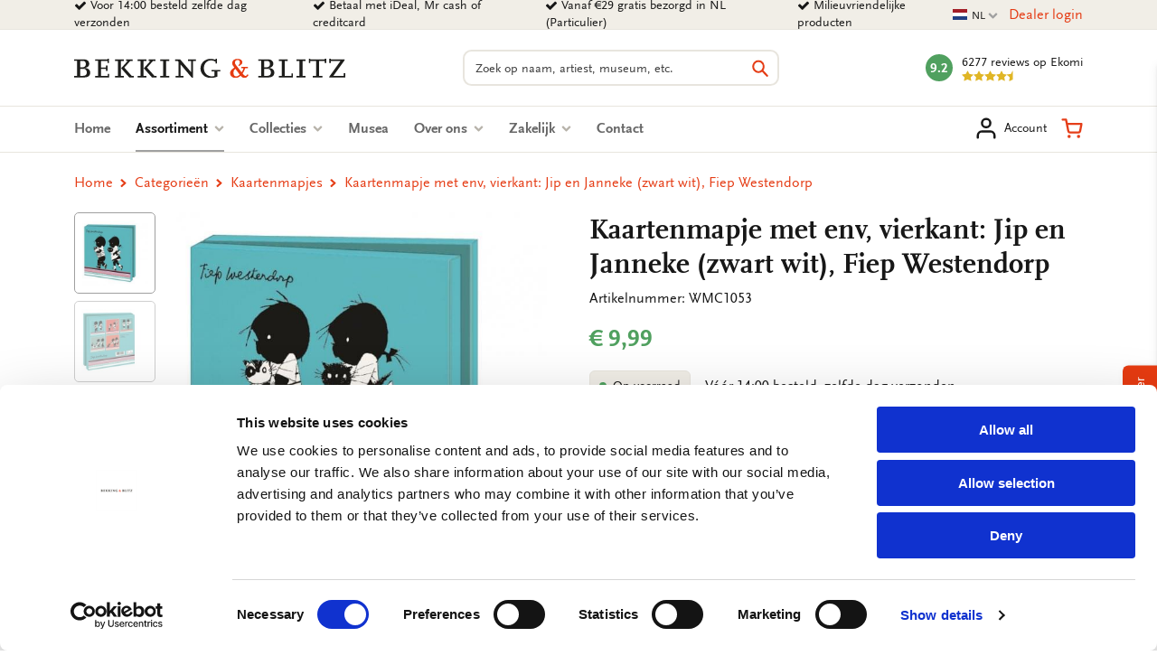

--- FILE ---
content_type: text/html; charset=UTF-8
request_url: https://www.bekkingblitz.nl/p/kaartenmapje-met-env-vierkant-jip-en-janneke-zwart-wit-fiep-westendorp-wmc1053
body_size: 29759
content:
<!DOCTYPE html>
<html class="no-js" lang="nl">
<head>
    <meta charset="utf-8">

    <!-- Built by OrangeTalent -->

    <title>Kaartenmapje met env, vierkant: Jip en Janneke (zwart wit), Fiep Westendorp kopen | Bekking &amp; Blitz</title>

    <!-- begin Convert Experiences code-->
    <script type="text/javascript" src="//cdn-4.convertexperiments.com/v1/js/10041346-10041390.js?environment=production"></script>
    <!-- end Convert Experiences code -->

    <!-- Google Tag Manager -->
    <script>(function(w,d,s,l,i){w[l]=w[l]||[];w[l].push({'gtm.start':
    new Date().getTime(),event:'gtm.js'});var f=d.getElementsByTagName(s)[0],
    j=d.createElement(s),dl=l!='dataLayer'?'&l='+l:'';j.async=true;j.src=
    'https://www.googletagmanager.com/gtm.js?id='+i+dl;f.parentNode.insertBefore(j,f);
    })(window,document,'script','dataLayer','GTM-K4LSQCG');</script>
    <!-- End Google Tag Manager -->

    
    <meta name="robots" content="index">
    <meta name="author" content="Bekking &amp; Blitz Uitgevers B.V.">
    <meta name="description" content="Kaartenmapje met env, vierkant: Jip en Janneke (zwart wit), Fiep Westendorp kopen? Bestel eenvoudig bij Bekking &amp; Blitz. Bekijk ons assortiment.">
    <meta name="viewport" content="width=device-width, initial-scale=1">
    <link rel="canonical" href="https://www.bekkingblitz.nl/p/kaartenmapje-met-env-vierkant-jip-en-janneke-zwart-wit-fiep-westendorp-wmc1053">
                        <link rel="alternate" href="https://www.bekkingblitz.nl/p/kaartenmapje-met-env-vierkant-jip-en-janneke-zwart-wit-fiep-westendorp-wmc1053" hreflang="nl">
                    <link rel="alternate" href="https://www.bekkingblitz.com/p/kaartenmapje-met-env-vierkant-jip-en-janneke-zwart-wit-fiep-westendorp-wmc1053" hreflang="en">
                    <link rel="alternate" href="https://www.bekkingblitz.de/p/kaartenmapje-met-env-vierkant-jip-en-janneke-zwart-wit-fiep-westendorp-wmc1053" hreflang="de">
            
    <meta name="csrf-token" content="cHhJqJN0kGgvM67JV3YlkgUiWzeqsvTTByuw4Ibz">

    <meta name="twitter:card" content="summary_large_image">
    <meta name="twitter:title" content="Kaartenmapje met env, vierkant: Jip en Janneke (zwart wit), Fiep Westendorp kopen | Bekking &amp; Blitz">
    <meta name="twitter:description" content="Kaartenmapje met env, vierkant: Jip en Janneke (zwart wit), Fiep Westendorp kopen? Bestel eenvoudig bij Bekking &amp; Blitz. Bekijk ons assortiment.">
    <meta name="twitter:image:src" content="https://www.bekkingblitz.nl/media/p-23440-WMC1053/large/50x50/p-23440-WMC1053.jpg">

    <meta property="og:url" content="https://www.bekkingblitz.nl/p/kaartenmapje-met-env-vierkant-jip-en-janneke-zwart-wit-fiep-westendorp-wmc1053">
    <meta property="og:type" content="website">
    <meta property="og:title" content="Kaartenmapje met env, vierkant: Jip en Janneke (zwart wit), Fiep Westendorp kopen | Bekking &amp; Blitz">
    <meta property="og:image" content="https://www.bekkingblitz.nl/media/p-23440-WMC1053/large/50x50/p-23440-WMC1053.jpg"/>
    <meta property="og:description" content="Kaartenmapje met env, vierkant: Jip en Janneke (zwart wit), Fiep Westendorp kopen? Bestel eenvoudig bij Bekking &amp; Blitz. Bekijk ons assortiment.">
    <meta property="og:site_name" content="Bekking &amp; Blitz Uitgevers B.V.">

    <link rel="apple-touch-icon" sizes="180x180" href="/front_assets/favicons/apple-touch-icon.png">
    <link rel="icon" type="image/png" sizes="32x32" href="/front_assets/favicons/favicon-32x32.png">
    <link rel="icon" type="image/png" sizes="16x16" href="/front_assets/favicons/favicon-16x16.png">
    <link rel="manifest" href="/front_assets/favicons/manifest.json">
    <link rel="mask-icon" href="/front_assets/favicons/safari-pinned-tab.svg" color="#e53d16">
    <link rel="shortcut icon" href="/front_assets/favicons/favicon.ico">
    <meta name="msapplication-config" content="/front_assets/favicons/browserconfig.xml">
    <meta name="theme-color" content="#e53d16">

    <link rel="preload" href="/front_assets/fonts/34CFAF_0_0.woff2" as="font" type="font/woff2" crossorigin>
    <link rel="preload" href="/front_assets/fonts/34CFAF_1_0.woff2" as="font" type="font/woff2" crossorigin>
    <link rel="preload" href="/front_assets/fonts/34CFAF_2_0.woff2" as="font" type="font/woff2" crossorigin>
    <link rel="preload" href="/front_assets/fonts/scala.woff2" as="font" type="font/woff2" crossorigin>
    <link rel="preconnect" href="https://www.google.com">
    <link rel="preconnect" href="https://www.facebook.com">
    <link rel="preconnect" href="https://connect.facebook.net">
    <link rel="preconnect" href="https://www.google-analytics.com">

    <script>
        var clsName = document.documentElement.className;
        clsName = clsName.replace('no-js', 'js');
        
        var supportsModernFeatures = (function supportsModernFeatures() {
            const promiseSupport = typeof Promise !== 'undefined' && Promise.toString().indexOf('[native code]') !== -1;
            return 'Symbol' in window && 'WeakMap' in window && 'WeakSet' in window && promiseSupport && !!Array.from;
        })();
    </script>

    <meta name="p:domain_verify" content="570a475076ba984798eccf0b1c516a45"/>
<meta name="facebook-domain-verification" content="1pka3438gg8ysun9dmdpo5outdp9q0" />
<meta name="facebook-domain-verification" content="nz20c0faivvgaxcqpia7g6hh6un5zf" />
<meta name="facebook-domain-verification" content="xiyvmqwn0eyh5h3vi05pvxue03vu0i" />
<meta name="facebook-domain-verification" content="5al1g1rnr5q3npsg1rsrzzge3y7b30" />
<meta name="google-site-verification" content="SiZuBPSL1ufTEIywN5un6ZV_5Hdx4quvF-K4kpBJKQE" />
<meta name="google-site-verification" content="0EIIrONLqIJex0tnY8xZJf1_KRzK9uodjbqGLxvk57o" />
<meta name="google-site-verification" content="bsWnHA-_nyu_DgVle87yhrGlPsLrY-kHl5UuSgbgFm8" />

        <link rel="stylesheet" href="/front_assets/css/app.css?id=1427cde617359bf333fad55eb2bf1d66">

            <script type="application/ld+json">
            {"@context":"http:\/\/schema.org","@type":"Organization","image":"https:\/\/www.bekkingblitz.nl","logo":"https:\/\/www.bekkingblitz.nl","name":"Bekking & Blitz Uitgevers B.V.","url":"https:\/\/www.bekkingblitz.nl","telephone":"+31334613718","address":{"@type":"PostalAddress","streetAddress":"Hardwareweg 9","addressLocality":"Amersfoort","postalCode":"3821 BL","addressCountry":"The Netherlands"},"sameAs":["https:\/\/www.facebook.com\/Bekking-Blitz-212345043007843\/?ref=br_rs","https:\/\/www.linkedin.com\/company\/bekkingblitz\/","https:\/\/www.instagram.com\/bekkingblitz\/"],"aggregateRating":{"@type":"AggregateRating","ratingValue":"4.6","ratingCount":6277,"bestRating":5},"@id":"https:\/\/www.bekkingblitz.nl#identity"}
        </script>
                <script type="application/ld+json">
            {"@context":"http:\/\/schema.org","@type":"WebSite","url":"https:\/\/www.bekkingblitz.nl","potentialAction":{"@type":"SearchAction","target":{"@type":"EntryPoint","urlTemplate":"https:\/\/www.bekkingblitz.nl\/zoeken?q={search_term_string}"},"query-input":"required name=search_term_string"},"@id":"https:\/\/www.bekkingblitz.nl#website"}
        </script>
            <script type="application/ld+json">
        {"@context":"http:\/\/schema.org","@type":"Product","name":"Kaartenmapje met env, vierkant: Jip en Janneke (zwart wit), Fiep Westendorp","image":["https:\/\/www.bekkingblitz.nl\/media\/p-23440-WMC1053.jpg","https:\/\/www.bekkingblitz.nl\/media\/p-23441-WMC1053.jpg"],"description":"Een handgeschreven kaartje met een toepasselijke illustratie doet zoveel meer dan een snelle e-mail. Daarom zijn de kaartenmapjes van Bekking & Blitz zo populair. Heel veel keus voor elke gelegenheid!\r\n\r\nTien dubbele kaarten (2 x 5 verschillende motieven) of 10 verschillende kaarten met 10 luxe enveloppen, netjes opgeborgen in een aantrekkelijk kaartenmapje. Op de achterkant van het mapje staan de verschillende motieven afgebeeld. Zo vindt u snel de kaart die u nodig heeft. De binnenkant van de dubbele kaarten zijn blanco. Alle ruimte dus voor uw persoonlijke boodschap.\r\n\r\n- 14,5 x 14,5 x 1,5 cm\r\n- Set van 10 dubbele kaarten met enveloppen\r\n- 2 x 5 motieven\r\n- 240 grms off white papier\r\n- Totale gewicht 152 gram\r\n\r\nOVER DE KUNSTENAAR, FIEP WESTENDORP:\r\n\r\nSophia Maria (Fiep) Westendorp (Zaltbommel, 17 december 1916  Amsterdam, 3 februari 2004) was een Nederlands tekenares, die vooral bekend werd door de tekeningen van Jip en Janneke. Naast Jip en Janneke illustreerde Westendorp ook de Vrouwenpagina van het Parool en de boeken van onder anderen Annie M.G. Schmidt, Mies Bouhuys en Han G. Hoekstra. Daarnaast illustreerde ze reclamecampagnes en maakte ze muurschilderingen. Haar nalatenschap is ondergebracht in de stichting 'Fiep Westendorp Foundation'.\r\n\r\nWestendorp wilde van jongs af aan illustratrice worden. Daarom ging zij na de hbs naar de Koninklijke School voor Kunst, Techniek en Ambacht (KTA) in 's-Hertogenbosch en vervolgens naar de Academie in Rotterdam. In 1937 kreeg ze haar eerste opdracht: het illustreren van de VVV-gids van Zaltbommel. Westendorp brak haar studie af na het bombardement op Rotterdam in mei 1940, waarbij de academie werd verwoest.\r\n\r\nIn het begin van de oorlog woonde Westendorp in huis bij Clara Eggink en J.C. Bloem en illustreerde ze voor de tijdschriften Cinema en Theater en De Zakenwereld. Vanaf 1942 woonde ze bij haar ouders in Zaltbommel, waar ze werkte aan het vervalsen van persoonsbewijzen en voor de geallieerden situatietekeningen van de Waaloever maakte.\r\n\r\nVia Adriaan Roland Holst en Simon Carmiggelt kwam ze na de Bevrijding in Amsterdam terecht bij Vrij Nederland en Het Parool, waarvoor ze wekelijks illustraties maakte. In journalistencaf\u00e9 Scheltema ontmoette Westendorp in 1947 Annie M.G. Schmidt. Het was het begin van een levenslange vriendschap. Hun legendarische samenwerking begon echter pas in 1952 met de avonturen van Jip en Janneke op de kinderpagina van Het Parool. Van 1952 t\/m 1957 verschenen de avonturen van Jip en Janneke wekelijks in deze krant. Westendorp koos bij het illustreren van de verhaaltjes voor het silhouet. Tussen 1976 en 1984 tekende zij alle illustraties van Jip en Janneke opnieuw. Ze bleven silhouetten, maar werden compacter van vorm en strakker van lijn.\r\n\r\nLater illustreerde Westendorp onder meer Pluk van de Petteflet, Otje en Floddertje. Ook illustreerde ze het boek Rijmpjes en versjes uit de nieuwe doos van Han G. Hoekstra en maakte ze reclametekeningen voor onder meer de KLM.\r\n\r\nVoor Mies Bouhuys maakte ze van 1957 tot 1968 de illustraties van de poezen Pim en Pom, de opvolgers van Jip en Janneke op de kinderpagina van Het Parool. Tijdens het archiveren van Westendorps tekeningen werden deze illustraties teruggevonden in plastic zakken in een badkamerkastje. De meer dan duizend illustraties van Pim en Pom vormen de basis voor de animatieserie De avonturen van Pim & Pom. De serie won in 2010 de Cinekid Award voor het beste kinderprogramma.","sku":"WMC1053","mpn":null,"gtin13":8716951341018,"brand":{"@type":"Brand","name":"Bekking & Blitz Uitgevers B.V."},"offers":{"@type":"Offer","url":"https:\/\/www.bekkingblitz.nl\/p\/kaartenmapje-met-env-vierkant-jip-en-janneke-zwart-wit-fiep-westendorp-wmc1053","priceCurrency":"EUR","price":"9.99","itemCondition":"https:\/\/schema.org\/NewCondition","availability":"https:\/\/schema.org\/InStock"},"seller":{"@type":"Organization","name":"Bekking & Blitz Uitgevers B.V."}}
    </script>
    </head>

<body class="">
    <div style="position: absolute; width: 0; height: 0; overflow: hidden">
        <svg xmlns="http://www.w3.org/2000/svg" xmlns:xlink="http://www.w3.org/1999/xlink"><symbol id="icon-calendar" viewBox="0 0 26 28"><path d="M2 26h4.5v-4.5H2V26zm5.5 0h5v-4.5h-5V26zM2 20.5h4.5v-5H2v5zm5.5 0h5v-5h-5v5zm-5.5-6h4.5V10H2v4.5zM13.5 26h5v-4.5h-5V26zm-6-11.5h5V10h-5v4.5zm12 11.5H24v-4.5h-4.5V26zm-6-5.5h5v-5h-5v5zM8 7V2.5c0-.266-.234-.5-.5-.5h-1c-.266 0-.5.234-.5.5V7c0 .266.234.5.5.5h1c.266 0 .5-.234.5-.5zm11.5 13.5H24v-5h-4.5v5zm-6-6h5V10h-5v4.5zm6 0H24V10h-4.5v4.5zM20 7V2.5c0-.266-.234-.5-.5-.5h-1c-.266 0-.5.234-.5.5V7c0 .266.234.5.5.5h1c.266 0 .5-.234.5-.5zm6-1v20c0 1.094-.906 2-2 2H2c-1.094 0-2-.906-2-2V6c0-1.094.906-2 2-2h2V2.5C4 1.125 5.125 0 6.5 0h1C8.875 0 10 1.125 10 2.5V4h6V2.5C16 1.125 17.125 0 18.5 0h1C20.875 0 22 1.125 22 2.5V4h2c1.094 0 2 .906 2 2z"/></symbol><use xlink:href="#icon-calendar" width="26" height="28"/><symbol id="icon-cart" viewBox="0 0 32 32"><path d="M14.08 28a2.36 2.36 0 1 1-2.36-2.36A2.35 2.35 0 0 1 14.08 28ZM28 28a2.36 2.36 0 1 1-2.36-2.36A2.35 2.35 0 0 1 28 28Zm-15-4.24a4.1 4.1 0 0 1-4-3.32L6.88 9.89v-.13l-1-5H2.07a1.58 1.58 0 0 1 0-3.15h5.07a1.57 1.57 0 0 1 1.54 1.27l1 5.06h20.25a1.59 1.59 0 0 1 1.21.57 1.56 1.56 0 0 1 .33 1.3l-2 10.62a4.17 4.17 0 0 1-4.11 3.33H13Zm-2.67-12.67 1.74 8.74a.9.9 0 0 0 1 .78h12.29a1 1 0 0 0 1-.77L28 11.09Z"/></symbol><use xlink:href="#icon-cart" y="28" width="32" height="32"/><symbol id="icon-check" viewBox="0 0 28 28"><path d="M26.109 8.844c0 .391-.156.781-.438 1.062L12.233 23.344c-.281.281-.672.438-1.062.438s-.781-.156-1.062-.438l-7.781-7.781c-.281-.281-.438-.672-.438-1.062s.156-.781.438-1.062l2.125-2.125c.281-.281.672-.438 1.062-.438s.781.156 1.062.438l4.594 4.609 10.25-10.266c.281-.281.672-.438 1.062-.438s.781.156 1.062.438l2.125 2.125c.281.281.438.672.438 1.062z"/></symbol><use xlink:href="#icon-check" y="60" width="28" height="28"/><symbol id="icon-chevron-down" viewBox="0 0 28 28"><path d="M26.297 12.625 14.703 24.203a.99.99 0 0 1-1.406 0L1.703 12.625a1.009 1.009 0 0 1 0-1.422l2.594-2.578a.99.99 0 0 1 1.406 0L14 16.922l8.297-8.297a.99.99 0 0 1 1.406 0l2.594 2.578a1.009 1.009 0 0 1 0 1.422z"/></symbol><use xlink:href="#icon-chevron-down" y="88" width="28" height="28"/><symbol id="icon-chevron-left" viewBox="0 0 21 28"><path d="M18.297 4.703 10 13l8.297 8.297a.99.99 0 0 1 0 1.406l-2.594 2.594a.99.99 0 0 1-1.406 0L2.703 13.703a.99.99 0 0 1 0-1.406L14.297.703a.99.99 0 0 1 1.406 0l2.594 2.594a.99.99 0 0 1 0 1.406z"/></symbol><use xlink:href="#icon-chevron-left" y="116" width="21" height="28"/><symbol id="icon-chevron-right" viewBox="0 0 19 28"><path d="M17.297 13.703 5.703 25.297a.99.99 0 0 1-1.406 0l-2.594-2.594a.99.99 0 0 1 0-1.406L10 13 1.703 4.703a.99.99 0 0 1 0-1.406L4.297.703a.99.99 0 0 1 1.406 0l11.594 11.594a.99.99 0 0 1 0 1.406z"/></symbol><use xlink:href="#icon-chevron-right" y="144" width="19" height="28"/><symbol id="icon-chevron-up" viewBox="0 0 28 28"><path d="m26.297 20.797-2.594 2.578a.99.99 0 0 1-1.406 0L14 15.078l-8.297 8.297a.99.99 0 0 1-1.406 0l-2.594-2.578a1.009 1.009 0 0 1 0-1.422L13.297 7.797a.99.99 0 0 1 1.406 0l11.594 11.578a1.009 1.009 0 0 1 0 1.422z"/></symbol><use xlink:href="#icon-chevron-up" y="172" width="28" height="28"/><symbol id="icon-clock-o" viewBox="0 0 24 28"><path d="M14 8.5v7c0 .281-.219.5-.5.5h-5a.494.494 0 0 1-.5-.5v-1c0-.281.219-.5.5-.5H12V8.5c0-.281.219-.5.5-.5h1c.281 0 .5.219.5.5zm6.5 5.5c0-4.688-3.813-8.5-8.5-8.5S3.5 9.313 3.5 14s3.813 8.5 8.5 8.5 8.5-3.813 8.5-8.5zm3.5 0c0 6.625-5.375 12-12 12S0 20.625 0 14 5.375 2 12 2s12 5.375 12 12z"/></symbol><use xlink:href="#icon-clock-o" y="200" width="24" height="28"/><symbol id="icon-close" viewBox="0 0 22 28"><path d="M20.281 20.656c0 .391-.156.781-.438 1.062l-2.125 2.125c-.281.281-.672.438-1.062.438s-.781-.156-1.062-.438L11 19.249l-4.594 4.594c-.281.281-.672.438-1.062.438s-.781-.156-1.062-.438l-2.125-2.125c-.281-.281-.438-.672-.438-1.062s.156-.781.438-1.062L6.751 15l-4.594-4.594c-.281-.281-.438-.672-.438-1.062s.156-.781.438-1.062l2.125-2.125c.281-.281.672-.438 1.062-.438s.781.156 1.062.438L11 10.751l4.594-4.594c.281-.281.672-.438 1.062-.438s.781.156 1.062.438l2.125 2.125c.281.281.438.672.438 1.062s-.156.781-.438 1.062L15.249 15l4.594 4.594c.281.281.438.672.438 1.062z"/></symbol><use xlink:href="#icon-close" y="228" width="22" height="28"/><symbol id="icon-envelope-down" viewBox="0 0 32 32"><path d="M28.17 2.37H3.83A3.33 3.33 0 0 0 .5 5.7v16A3.33 3.33 0 0 0 3.83 25h7.84a.31.31 0 0 1 .25.13L14.78 29a1.51 1.51 0 0 0 1.21.61A1.5 1.5 0 0 0 17.2 29l2.93-3.9a.33.33 0 0 1 .24-.12h7.8a3.33 3.33 0 0 0 3.33-3.33V5.7a3.33 3.33 0 0 0-3.33-3.33Zm1.51 19.31a1.52 1.52 0 0 1-.06.42l-9.32-8.18 9.38-7.79Zm-1.51-17.5a1.45 1.45 0 0 1 .76.21L17 14.32a1.52 1.52 0 0 1-1.93 0l-12-9.93a1.48 1.48 0 0 1 .75-.21ZM2.37 22.1a2 2 0 0 1-.06-.42V6.12l9.4 7.79ZM18.68 24 16 27.61l-2.62-3.55a2.14 2.14 0 0 0-1.71-.86h-7.8l9.25-8.11.76.63a3.33 3.33 0 0 0 4.25 0l.75-.63 9.25 8.11h-7.76a2.12 2.12 0 0 0-1.69.84Z"/></symbol><use xlink:href="#icon-envelope-down" y="256" width="32" height="32"/><symbol id="icon-envelope-open" viewBox="0 0 32 32"><path d="M31.5 12.79v-.35l-.05-.06-.06-.06-1.56-1.28V6.86a2.12 2.12 0 0 0-2.33-2.12h-5.19l-4.18-3.47a3.32 3.32 0 0 0-4.26 0L9.69 4.74H4.5a2.12 2.12 0 0 0-2.12 2.12v4L.83 12.09l-.06.05-.05.05v.2a.13.13 0 0 1 0 .06v15.72a3.36 3.36 0 0 0 1 2.42l.06.05a3.34 3.34 0 0 0 2.23.86h24.16a3.34 3.34 0 0 0 2.23-.86l.06-.05a3.34 3.34 0 0 0 1-2.42V12.79Zm-27-6.24h23a.31.31 0 0 1 .31.31v7.06l-.52.43L17 22.92a1.54 1.54 0 0 1-1.94 0L4.71 14.35l-.51-.43V6.86a.3.3 0 0 1 .3-.31ZM2.32 28.17V14.72l.39.33 8.87 7.36-9.17 6.28a1.54 1.54 0 0 1-.09-.52ZM13 23.62l.84.7a3.33 3.33 0 0 0 4.25 0l.85-.7 8.85 6.06H4.18Zm7.4-1.21 8.86-7.36.39-.32v13.44a1.54 1.54 0 0 1-.09.52ZM15 2.66a1.54 1.54 0 0 1 1.94 0l2.5 2.08h-6.91Z"/><path d="M8.46 10.49a.91.91 0 0 0 .91.91H18a.91.91 0 0 0 0-1.82H9.37a.91.91 0 0 0-.91.91ZM9.37 15h13.26a.91.91 0 1 0 0-1.82H9.37a.91.91 0 0 0 0 1.82Z"/></symbol><use xlink:href="#icon-envelope-open" y="288" width="32" height="32"/><symbol id="icon-envelope" viewBox="0 0 28 28"><path d="M28 11.094V23.5c0 1.375-1.125 2.5-2.5 2.5h-23A2.507 2.507 0 0 1 0 23.5V11.094c.469.516 1 .969 1.578 1.359 2.594 1.766 5.219 3.531 7.766 5.391 1.313.969 2.938 2.156 4.641 2.156h.031c1.703 0 3.328-1.188 4.641-2.156 2.547-1.844 5.172-3.625 7.781-5.391a9.278 9.278 0 0 0 1.563-1.359zM28 6.5c0 1.75-1.297 3.328-2.672 4.281-2.438 1.687-4.891 3.375-7.313 5.078-1.016.703-2.734 2.141-4 2.141h-.031c-1.266 0-2.984-1.437-4-2.141-2.422-1.703-4.875-3.391-7.297-5.078-1.109-.75-2.688-2.516-2.688-3.938 0-1.531.828-2.844 2.5-2.844h23c1.359 0 2.5 1.125 2.5 2.5z"/></symbol><use xlink:href="#icon-envelope" y="320" width="28" height="28"/><symbol id="icon-facebook" viewBox="0 0 16 28"><path d="M14.984.187v4.125h-2.453c-1.922 0-2.281.922-2.281 2.25v2.953h4.578l-.609 4.625H10.25v11.859H5.469V14.14H1.485V9.515h3.984V6.109C5.469 2.156 7.891 0 11.422 0c1.687 0 3.141.125 3.563.187z"/></symbol><use xlink:href="#icon-facebook" y="348" width="16" height="28"/><symbol id="icon-feed" viewBox="0 0 22 28"><path d="M6 21a3.001 3.001 0 0 1-6 0 3.001 3.001 0 0 1 6 0zm8 1.922c.016.281-.078.547-.266.75A.949.949 0 0 1 13 24h-2.109a.986.986 0 0 1-.984-.906 9.997 9.997 0 0 0-9-9 .987.987 0 0 1-.906-.984v-2.109c0-.281.109-.547.328-.734a.958.958 0 0 1 .672-.266h.078a14.035 14.035 0 0 1 8.828 4.094 14.035 14.035 0 0 1 4.094 8.828zm8 .031a.95.95 0 0 1-.281.734A.958.958 0 0 1 21 24h-2.234a.995.995 0 0 1-1-.938C17.25 13.984 10.016 6.75.938 6.218A.992.992 0 0 1 0 5.234V3c0-.281.109-.531.313-.719A.972.972 0 0 1 1.001 2h.047a21.995 21.995 0 0 1 14.484 6.469 21.997 21.997 0 0 1 6.469 14.484z"/></symbol><use xlink:href="#icon-feed" y="376" width="22" height="28"/><symbol id="icon-filter" viewBox="0 0 32 32"><path d="M31.08 2.9 20.23 13.75v16.34a1.43 1.43 0 0 1-.86 1.3 1.58 1.58 0 0 1-.55.11 1.29 1.29 0 0 1-1-.42l-5.64-5.64a1.4 1.4 0 0 1-.42-1V13.75L.92 2.9a1.38 1.38 0 0 1-.31-1.54A1.43 1.43 0 0 1 1.91.5h28.18a1.43 1.43 0 0 1 1.3.86 1.38 1.38 0 0 1-.31 1.54Z"/></symbol><use xlink:href="#icon-filter" y="404" width="32" height="32"/><symbol id="icon-headphones" viewBox="0 0 32 32"><path d="M7.77 12.79H5.38A10.66 10.66 0 0 1 26 9.89 1.21 1.21 0 0 0 28.27 9a13.08 13.08 0 0 0-25.34 4.45A4.86 4.86 0 0 0 .5 17.64v4.11a4.86 4.86 0 0 0 4.85 4.85h2.42A1.21 1.21 0 0 0 9 25.39V14a1.22 1.22 0 0 0-1.21-1.22ZM6.56 24.17H5.35a2.42 2.42 0 0 1-2.42-2.42v-4.11a2.42 2.42 0 0 1 2.42-2.42h1.21Z"/><path d="M26.65 12.79h-2.42A1.22 1.22 0 0 0 23 14v12.66a1.21 1.21 0 0 1-1.21 1.21h-3.67a2.42 2.42 0 1 0 0 2.34h3.69a3.63 3.63 0 0 0 3.63-3.63v.02h1.21a4.86 4.86 0 0 0 4.85-4.85v-4.11a4.86 4.86 0 0 0-4.85-4.85Zm2.42 9a2.42 2.42 0 0 1-2.42 2.42h-1.21v-9h1.21a2.42 2.42 0 0 1 2.42 2.42Z"/></symbol><use xlink:href="#icon-headphones" y="436" width="32" height="32"/><symbol id="icon-heart-outline" viewBox="0 0 24 24"><path fill="currentColor" d="M12 20.325q-.35 0-.712-.125t-.638-.4l-1.725-1.575q-2.65-2.425-4.788-4.812T2 8.15Q2 5.8 3.575 4.225T7.5 2.65q1.325 0 2.5.562t2 1.538q.825-.975 2-1.537t2.5-.563q2.35 0 3.925 1.575T22 8.15q0 2.875-2.125 5.275T15.05 18.25l-1.7 1.55q-.275.275-.637.4t-.713.125M11.05 6.75q-.725-1.025-1.55-1.563t-2-.537q-1.5 0-2.5 1t-1 2.5q0 1.3.925 2.763t2.213 2.837 2.65 2.575T12 18.3q.85-.775 2.213-1.975t2.65-2.575 2.212-2.837T20 8.15q0-1.5-1-2.5t-2.5-1q-1.175 0-2 .538T12.95 6.75q-.175.25-.425.375T12 7.25t-.525-.125-.425-.375m.95 4.725"/></symbol><use xlink:href="#icon-heart-outline" y="468" width="32" height="32"/><symbol id="icon-heart" viewBox="0 0 24 24"><path fill="currentColor" d="m12 21.35-1.45-1.32C5.4 15.36 2 12.28 2 8.5 2 5.42 4.42 3 7.5 3c1.74 0 3.41.81 4.5 2.09C13.09 3.81 14.76 3 16.5 3 19.58 3 22 5.42 22 8.5c0 3.78-3.4 6.86-8.55 11.54z"/></symbol><use xlink:href="#icon-heart" y="500" width="32" height="32"/><symbol id="icon-home" viewBox="0 0 26 28"><path d="M22 15.5V23c0 .547-.453 1-1 1h-6v-6h-4v6H5c-.547 0-1-.453-1-1v-7.5c0-.031.016-.063.016-.094L13 8l8.984 7.406c.016.031.016.063.016.094zm3.484-1.078-.969 1.156a.52.52 0 0 1-.328.172h-.047a.49.49 0 0 1-.328-.109L12.999 6.625 2.186 15.641a.531.531 0 0 1-.375.109.52.52 0 0 1-.328-.172l-.969-1.156a.51.51 0 0 1 .063-.703L11.811 4.36c.656-.547 1.719-.547 2.375 0l3.813 3.187V4.5c0-.281.219-.5.5-.5h3c.281 0 .5.219.5.5v6.375l3.422 2.844c.203.172.234.5.063.703z"/></symbol><use xlink:href="#icon-home" y="532" width="26" height="28"/><symbol id="icon-info" viewBox="0 0 512 512"><!--! Font Awesome Pro 6.2.1 by @fontawesome - https://fontawesome.com License - https://fontawesome.com/license (Commercial License) Copyright 2022 Fonticons, Inc.--><path d="M256 512c141.4 0 256-114.6 256-256S397.4 0 256 0 0 114.6 0 256s114.6 256 256 256zm-40-176h24v-64h-24c-13.3 0-24-10.7-24-24s10.7-24 24-24h48c13.3 0 24 10.7 24 24v88h8c13.3 0 24 10.7 24 24s-10.7 24-24 24h-80c-13.3 0-24-10.7-24-24s10.7-24 24-24zm40-144c-17.7 0-32-14.3-32-32s14.3-32 32-32 32 14.3 32 32-14.3 32-32 32z"/></symbol><use xlink:href="#icon-info" y="560" width="512" height="512"/><symbol id="icon-instagram" viewBox="0 0 32 32"><path d="M21.17 16A5.19 5.19 0 0 0 16 10.83 5.19 5.19 0 0 0 10.83 16 5.19 5.19 0 0 0 16 21.17 5.19 5.19 0 0 0 21.17 16ZM24 16a7.92 7.92 0 0 1-8 8 7.65 7.65 0 0 1-5.63-2.32A7.65 7.65 0 0 1 8.05 16a7.65 7.65 0 0 1 2.32-5.63A7.65 7.65 0 0 1 16 8.05a7.65 7.65 0 0 1 5.63 2.32A7.65 7.65 0 0 1 24 16Zm2.18-8.27a1.84 1.84 0 1 1-.54-1.32 1.81 1.81 0 0 1 .49 1.32ZM16 3.29h-3.67q-.74 0-1.95.06a15.62 15.62 0 0 0-2.08.2 7.87 7.87 0 0 0-1.44.37 5.26 5.26 0 0 0-2.95 3 7.87 7.87 0 0 0-.37 1.38 15.62 15.62 0 0 0-.2 2.08q-.06 1.21-.06 1.95t0 2.13v5.21c0 .48 0 1.14.06 1.95a15.62 15.62 0 0 0 .2 2.08 7.87 7.87 0 0 0 .37 1.44 5.26 5.26 0 0 0 3 2.95 7.87 7.87 0 0 0 1.44.37 15.62 15.62 0 0 0 2.08.2q1.21.06 1.95.06t2.13 0h5.21q.72 0 1.95-.06a15.62 15.62 0 0 0 2.08-.2 7.87 7.87 0 0 0 1.44-.37 5.26 5.26 0 0 0 2.95-2.95 7.87 7.87 0 0 0 .37-1.44 15.62 15.62 0 0 0 .2-2.08q.06-1.22.06-1.95t0-2.13v-5.21c0-.48 0-1.14-.06-1.95a15.62 15.62 0 0 0-.2-2.08 7.87 7.87 0 0 0-.37-1.44 5.26 5.26 0 0 0-2.95-2.95 7.87 7.87 0 0 0-1.44-.37 15.62 15.62 0 0 0-2.08-.2q-1.22-.06-1.95-.06H16ZM31.5 16q0 4.62-.1 6.4a9.52 9.52 0 0 1-2.5 6.5 9.52 9.52 0 0 1-6.5 2.5q-1.78.11-6.4.1t-6.4-.1a9.52 9.52 0 0 1-6.5-2.5 9.52 9.52 0 0 1-2.5-6.5Q.5 20.62.5 16t.1-6.4a9.52 9.52 0 0 1 2.5-6.5A9.52 9.52 0 0 1 9.6.6Q11.38.5 16 .5t6.4.1a9.52 9.52 0 0 1 6.5 2.5 9.52 9.52 0 0 1 2.5 6.5q.11 1.78.1 6.4Z"/></symbol><use xlink:href="#icon-instagram" y="1072" width="32" height="32"/><symbol id="icon-linkedin" viewBox="0 0 24 28"><path d="M5.453 9.766V25.25H.297V9.766h5.156zm.328-4.782c.016 1.484-1.109 2.672-2.906 2.672h-.031C1.11 7.656 0 6.468 0 4.984c0-1.516 1.156-2.672 2.906-2.672 1.766 0 2.859 1.156 2.875 2.672zM24 16.375v8.875h-5.141v-8.281c0-2.078-.75-3.5-2.609-3.5-1.422 0-2.266.953-2.641 1.875-.125.344-.172.797-.172 1.266v8.641H8.296c.063-14.031 0-15.484 0-15.484h5.141v2.25h-.031c.672-1.062 1.891-2.609 4.672-2.609 3.391 0 5.922 2.219 5.922 6.969z"/></symbol><use xlink:href="#icon-linkedin" y="1104" width="24" height="28"/><symbol id="icon-map-marker" viewBox="0 0 16 28"><path d="M12 10c0-2.203-1.797-4-4-4s-4 1.797-4 4 1.797 4 4 4 4-1.797 4-4zm4 0c0 .953-.109 1.937-.516 2.797L9.796 24.891C9.468 25.579 8.749 26 7.999 26s-1.469-.422-1.781-1.109L.515 12.797C.109 11.938-.001 10.953-.001 10c0-4.422 3.578-8 8-8s8 3.578 8 8z"/></symbol><use xlink:href="#icon-map-marker" y="1132" width="16" height="28"/><symbol id="icon-ot" viewBox="0 0 82 45"><path d="M81.51 11.92H69.75v32.15H57.82V18L38.74 38.25A22.31 22.31 0 1 1 23 .07h58.51v11.85zm-58.51 0c-5.821 0-10.54 4.719-10.54 10.54C12.46 28.281 17.179 33 23 33c3.72 0 7.35-2.31 9.52-4.48 2.17-2.17 15.26-15.9 15.39-16l.52-.54L23 11.92z" fill="#FFF"/></symbol><use xlink:href="#icon-ot" y="1160" width="82" height="45"/><symbol id="icon-phone" viewBox="0 0 32 32"><path d="M31.5 25a7.11 7.11 0 0 1-.22 1.56 9.13 9.13 0 0 1-.46 1.5 5.9 5.9 0 0 1-2.69 2.34A8.5 8.5 0 0 1 24 31.5a9 9 0 0 1-1.17-.08 9.42 9.42 0 0 1-1.27-.27c-.46-.13-.8-.24-1-.32l-1.22-.45-1.07-.38a19.44 19.44 0 0 1-3.86-1.83A33.3 33.3 0 0 1 8.6 23.4a33.3 33.3 0 0 1-4.75-5.81A19.44 19.44 0 0 1 2 13.73c0-.13-.18-.49-.4-1.08s-.37-1-.45-1.22-.19-.57-.32-1a9.42 9.42 0 0 1-.25-1.3A9 9 0 0 1 .5 8a8.5 8.5 0 0 1 1.12-4.13A5.9 5.9 0 0 1 4 1.18 9.13 9.13 0 0 1 5.46.72 7.11 7.11 0 0 1 7 .5a1.11 1.11 0 0 1 .46.07c.26.08.65.64 1.17 1.67.16.28.38.67.66 1.19s.53 1 .77 1.4.46.81.68 1.17c0 .06.17.25.39.55a5.75 5.75 0 0 1 .47.79 1.45 1.45 0 0 1 .15.62 1.83 1.83 0 0 1-.62 1.1 11.37 11.37 0 0 1-1.37 1.22 11.85 11.85 0 0 0-1.36 1.16 1.67 1.67 0 0 0-.63 1 1.33 1.33 0 0 0 .13.56 4.12 4.12 0 0 0 .18.45l.31.53.26.42a22.92 22.92 0 0 0 3.83 5.17 22.92 22.92 0 0 0 5.17 3.83l.42.26.53.31.45.18a1.33 1.33 0 0 0 .49.11 1.67 1.67 0 0 0 1-.63 11.85 11.85 0 0 0 1.16-1.36 11.37 11.37 0 0 1 1.22-1.37 1.83 1.83 0 0 1 1.1-.62 1.45 1.45 0 0 1 .62.15 5.75 5.75 0 0 1 .79.47l.55.39c.36.22.76.45 1.17.68l1.4.77 1.19.66c1 .52 1.59.91 1.67 1.17a1.11 1.11 0 0 1 .09.43Z"/></symbol><use xlink:href="#icon-phone" y="1205" width="32" height="32"/><symbol id="icon-pinterest" viewBox="0 0 24 28"><path d="M24 14c0 6.625-5.375 12-12 12-1.188 0-2.312-.172-3.406-.5.453-.719.969-1.641 1.219-2.562 0 0 .141-.531.844-3.297.406.797 1.625 1.5 2.922 1.5 3.859 0 6.484-3.516 6.484-8.234 0-3.547-3.016-6.875-7.609-6.875-5.688 0-8.563 4.094-8.563 7.5 0 2.063.781 3.906 2.453 4.594.266.109.516 0 .594-.313.063-.203.187-.734.25-.953.078-.313.047-.406-.172-.672-.484-.578-.797-1.313-.797-2.359 0-3.031 2.266-5.75 5.906-5.75 3.219 0 5 1.969 5 4.609 0 3.453-1.531 6.375-3.813 6.375-1.25 0-2.188-1.031-1.891-2.312.359-1.516 1.062-3.156 1.062-4.25 0-.984-.531-1.813-1.625-1.813-1.281 0-2.312 1.328-2.312 3.109 0 0 0 1.141.391 1.906-1.313 5.563-1.547 6.531-1.547 6.531-.219.906-.234 1.922-.203 2.766A12.002 12.002 0 0 1 0 14C0 7.375 5.375 2 12 2s12 5.375 12 12z"/></symbol><use xlink:href="#icon-pinterest" y="1237" width="24" height="28"/><symbol id="icon-play" viewBox="0 0 22 28"><path d="M21.625 14.484.875 26.015c-.484.266-.875.031-.875-.516v-23c0-.547.391-.781.875-.516l20.75 11.531c.484.266.484.703 0 .969z"/></symbol><use xlink:href="#icon-play" y="1265" width="22" height="28"/><symbol id="icon-plus" viewBox="0 0 64 64"><path d="M25.65 64V38.35H0v-12.7h25.65V0h12.7v25.65H64v12.7H38.35V64Z"/></symbol><use xlink:href="#icon-plus" y="1293" width="64" height="64"/><symbol id="icon-refresh" viewBox="0 0 24 28"><path d="M23.609 16.5c0 .031 0 .078-.016.109C22.265 22.14 17.702 26 11.937 26c-3.047 0-6-1.203-8.219-3.313l-2.016 2.016A.996.996 0 0 1 .999 25c-.547 0-1-.453-1-1v-7c0-.547.453-1 1-1h7c.547 0 1 .453 1 1a.99.99 0 0 1-.297.703l-2.141 2.141A7.985 7.985 0 0 0 11.998 22a7.976 7.976 0 0 0 6.813-3.813c.375-.609.562-1.203.828-1.828.078-.219.234-.359.469-.359h3c.281 0 .5.234.5.5zM24 4v7c0 .547-.453 1-1 1h-7c-.547 0-1-.453-1-1a.99.99 0 0 1 .297-.703l2.156-2.156A8.036 8.036 0 0 0 12 6a7.976 7.976 0 0 0-6.813 3.813c-.375.609-.562 1.203-.828 1.828-.078.219-.234.359-.469.359H.781a.503.503 0 0 1-.5-.5v-.109C1.625 5.844 6.234 2 12 2c3.063 0 6.047 1.219 8.266 3.313l2.031-2.016A.996.996 0 0 1 23 3c.547 0 1 .453 1 1z"/></symbol><use xlink:href="#icon-refresh" y="1357" width="24" height="28"/><symbol id="icon-search" viewBox="0 0 32 32"><path d="M21.92 19.24 31 28.32A1.89 1.89 0 0 1 28.32 31l-9.07-9.07a1.89 1.89 0 0 1 2.58-2.75Z"/><path d="M12.58 24.64a12.07 12.07 0 1 1 8.53-3.53 12 12 0 0 1-8.53 3.53Zm0-20.56a8.46 8.46 0 0 0-6 2.49 8.49 8.49 0 1 0 6-2.49Z"/></symbol><use xlink:href="#icon-search" y="1385" width="32" height="32"/><symbol style="enable-background:new 0 0 32 32" id="icon-star-full" viewBox="0 0 32 32"><path d="M31.5 12.7c0 .3-.2.7-.5.9l-6.8 6.6 1.6 9.3v.4c0 .5-.2.9-.8.9-.3 0-.5-.1-.7-.2L16 26.2l-8.4 4.4c-.2.1-.5.2-.7.2-.5 0-.8-.4-.8-.9v-.4l1.6-9.3L1 13.6c-.2-.2-.5-.6-.5-.9 0-.6.6-.8 1-.9l9.4-1.4L15.1 2c.2-.4.5-.8.9-.8s.7.4.9.8l4.2 8.5 9.4 1.4c.4 0 1 .2 1 .8z"/></symbol><use style="enable-background:new 0 0 32 32" xlink:href="#icon-star-full" y="1417" width="32" height="32"/><symbol style="enable-background:new 0 0 32 32" id="icon-star-half" viewBox="0 0 32 32"><path d="M16.3.5v26.2l-8.8 4.6c-.3.1-.5.2-.8.2-.6 0-.8-.5-.8-1v-.4l1.7-9.8-7.1-6.9c-.2-.2-.5-.5-.5-.9 0-.6.6-.8 1.1-.9l9.8-1.4 4.4-8.9c.2-.4.5-.8 1-.8z"/></symbol><use style="enable-background:new 0 0 32 32" xlink:href="#icon-star-half" y="1449" width="32" height="32"/><symbol style="enable-background:new 0 0 32 32" id="icon-star" viewBox="0 0 32 32"><path d="M31.5 12.7c0 .3-.2.7-.5.9l-6.8 6.6 1.6 9.3v.4c0 .5-.2.9-.8.9-.3 0-.5-.1-.7-.2L16 26.2l-8.4 4.4c-.2.1-.5.2-.7.2-.5 0-.8-.4-.8-.9v-.4l1.6-9.3L1 13.6c-.2-.2-.5-.6-.5-.9 0-.6.6-.8 1-.9l9.4-1.4L15.1 2c.2-.4.5-.8.9-.8s.7.4.9.8l4.2 8.5 9.4 1.4c.4 0 1 .2 1 .8z"/></symbol><use style="enable-background:new 0 0 32 32" xlink:href="#icon-star" y="1481" width="32" height="32"/><symbol id="icon-tag" viewBox="0 0 24 28"><path d="M7 7c0-1.109-.891-2-2-2s-2 .891-2 2 .891 2 2 2 2-.891 2-2zm16.672 9c0 .531-.219 1.047-.578 1.406l-7.672 7.688c-.375.359-.891.578-1.422.578s-1.047-.219-1.406-.578L1.422 13.906C.625 13.125 0 11.609 0 10.5V4c0-1.094.906-2 2-2h6.5c1.109 0 2.625.625 3.422 1.422l11.172 11.156c.359.375.578.891.578 1.422z"/></symbol><use xlink:href="#icon-tag" y="1513" width="24" height="28"/><symbol id="icon-user" viewBox="0 0 32 32"><path d="M28.32 31.5a1.65 1.65 0 0 1-1.65-1.64v-3.08a4.52 4.52 0 0 0-4.51-4.52H9.84a4.52 4.52 0 0 0-4.51 4.52v3.08a1.65 1.65 0 0 1-3.29 0v-3.08A7.8 7.8 0 0 1 9.84 19h12.32a7.8 7.8 0 0 1 7.8 7.8v3.08a1.65 1.65 0 0 1-1.64 1.62ZM16 16.1a7.8 7.8 0 1 1 7.8-7.8 7.81 7.81 0 0 1-7.8 7.8Zm0-12.31a4.52 4.52 0 1 0 4.51 4.51A4.51 4.51 0 0 0 16 3.79Z"/></symbol><use xlink:href="#icon-user" y="1541" width="32" height="32"/><symbol id="icon-whatsapp" viewBox="0 0 24 28"><path d="M15.391 15.219c.266 0 2.812 1.328 2.922 1.516.031.078.031.172.031.234 0 .391-.125.828-.266 1.188-.359.875-1.813 1.437-2.703 1.437-.75 0-2.297-.656-2.969-.969-2.234-1.016-3.625-2.75-4.969-4.734-.594-.875-1.125-1.953-1.109-3.031v-.125c.031-1.031.406-1.766 1.156-2.469.234-.219.484-.344.812-.344.187 0 .375.047.578.047.422 0 .5.125.656.531.109.266.906 2.391.906 2.547 0 .594-1.078 1.266-1.078 1.625 0 .078.031.156.078.234.344.734 1 1.578 1.594 2.141.719.688 1.484 1.141 2.359 1.578a.681.681 0 0 0 .344.109c.469 0 1.25-1.516 1.656-1.516zM12.219 23.5c5.406 0 9.812-4.406 9.812-9.812s-4.406-9.812-9.812-9.812-9.812 4.406-9.812 9.812c0 2.063.656 4.078 1.875 5.75l-1.234 3.641 3.781-1.203a9.875 9.875 0 0 0 5.391 1.625zm0-21.594C18.719 1.906 24 7.187 24 13.687s-5.281 11.781-11.781 11.781c-1.984 0-3.953-.5-5.703-1.469L0 26.093l2.125-6.328a11.728 11.728 0 0 1-1.687-6.078c0-6.5 5.281-11.781 11.781-11.781z"/></symbol><use xlink:href="#icon-whatsapp" y="1573" width="24" height="28"/><symbol id="icon-x" viewBox="0 0 14 14"><g fill="none"><g clip-path="url(#a)"><path fill="currentColor" d="M11.025.656h2.147L8.482 6.03 14 13.344H9.68L6.294 8.909l-3.87 4.435H.275l5.016-5.75L0 .657h4.43L7.486 4.71zm-.755 11.4h1.19L3.78 1.877H2.504z"/></g><defs><clipPath id="a"><path fill="#fff" d="M0 0h14v14H0z"/></clipPath></defs></g></symbol><use xlink:href="#icon-x" y="1601" width="32" height="32"/><symbol id="icon-zoom" viewBox="0 0 32 32"><path d="M29.12 31.5a2.33 2.33 0 0 1-1.68-.71l-6.39-6.37a13.11 13.11 0 1 1 3.37-3.37l6.39 6.39a2.38 2.38 0 0 1-1.69 4.06ZM13.62 5.27A8.35 8.35 0 1 0 22 13.62a8.35 8.35 0 0 0-8.38-8.35Zm6 8.94a.62.62 0 0 1-.6.6h-4.21V19a.62.62 0 0 1-.6.6H13a.62.62 0 0 1-.6-.6v-4.19H8.25a.62.62 0 0 1-.6-.6V13a.62.62 0 0 1 .6-.6h4.17V8.25a.62.62 0 0 1 .6-.6h1.19a.62.62 0 0 1 .6.6v4.17H19a.62.62 0 0 1 .6.6Z"/></symbol><use xlink:href="#icon-zoom" y="1633" width="32" height="32"/></svg>
    </div>

    <!-- Google Tag Manager (noscript) -->
    <noscript><iframe src="https://www.googletagmanager.com/ns.html?id=GTM-K4LSQCG"
    height="0" width="0" style="display:none;visibility:hidden"></iframe></noscript>
    <!-- End Google Tag Manager (noscript) -->

    <a href="#main" class="go-to-content sr-only sr-only-focusable">
        Ga naar content
    </a>

    
    <div class="top-bar">
        <div class="top-bar__container container">
            <ul class="top-bar__usps">
                <li class="top-bar__usp">
                    <svg class="icon icon-check " aria-hidden="true"><use xlink:href="#icon-check"></use></svg> Voor 14:00 besteld zelfde dag verzonden
                </li>

                <li class="top-bar__usp">
                    <svg class="icon icon-check " aria-hidden="true"><use xlink:href="#icon-check"></use></svg> Betaal met iDeal, Mr cash of creditcard
                </li>

                <li class="top-bar__usp">
                    <svg class="icon icon-check " aria-hidden="true"><use xlink:href="#icon-check"></use></svg> Vanaf €29 gratis bezorgd in NL (Particulier)
                </li>

                <li class="top-bar__usp">
                    <svg class="icon icon-check " aria-hidden="true"><use xlink:href="#icon-check"></use></svg> Milieuvriendelijke producten
                </li>
            </ul>

            <div
    class="language-switch d-none d-lg-inline-block"
    data-controller="language-switch"
>
    <a href="#" class="language-switch__trigger" data-toggle-target="#language-switch">
        <span class="sr-only">Huidige taal</span>
        <svg class="flag" xmlns="http://www.w3.org/2000/svg" viewBox="0 0 16 12" width="16" height="12"><defs><style>.cls-nl-1{fill:#a21d26;}.cls-nl-2{fill:#fff;}.cls-nl-3{fill:#214184;}</style></defs><rect class="cls-nl-1" y="0.02" width="16" height="4"/><rect class="cls-nl-2" y="4" width="16" height="4"/><rect class="cls-nl-3" y="8" width="16" height="4"/></svg>
 NL
        <svg class="icon icon-chevron-down " aria-hidden="true"><use xlink:href="#icon-chevron-down"></use></svg>
    </a>

    <ul class="language-switch__dropdown" id="language-switch">
                     <li class="language-switch__item">
                <button
                    type="button"
                    class="language-switch__link btn--reset is-active"
                    data-action="click->language-switch#onLanguageClick"
                    data-language="nl"
                    data-language-default-url="https://www.bekkingblitz.nl"
                >
                    <svg class="flag" xmlns="http://www.w3.org/2000/svg" viewBox="0 0 16 12" width="16" height="12"><defs><style>.cls-nl-1{fill:#a21d26;}.cls-nl-2{fill:#fff;}.cls-nl-3{fill:#214184;}</style></defs><rect class="cls-nl-1" y="0.02" width="16" height="4"/><rect class="cls-nl-2" y="4" width="16" height="4"/><rect class="cls-nl-3" y="8" width="16" height="4"/></svg>
 NL
                </button>
            </li>
                     <li class="language-switch__item">
                <button
                    type="button"
                    class="language-switch__link btn--reset "
                    data-action="click->language-switch#onLanguageClick"
                    data-language="en"
                    data-language-default-url="https://www.bekkingblitz.com"
                >
                    <svg class="flag" xmlns="http://www.w3.org/2000/svg" viewBox="0 0 16 12" width="16" height="12"><defs><style>.cls-en-1{fill:#283574;}.cls-en-2{fill:#fff;}.cls-en-3{fill:#cf2032;}</style></defs><rect class="cls-en-1" width="16" height="12"/><polygon class="cls-en-2" points="16 0 14.19 0 10.03 3.09 10.03 0 6.03 0 6.03 3.13 1.81 0 0 0 0 1.48 3.39 4 0 4 0 8 3.42 8 0 10.54 0 12 1.88 12 6.03 8.9 6.03 12 10.03 12 10.03 8.95 14.13 12 16 12 16 10.54 12.58 8 16 8 16 4 12.61 4 16 1.48 16 0"/><polygon class="cls-en-3" points="16 4.76 8.94 4.76 8.94 0 7.09 0 7.09 4.76 0 4.76 0 7.1 7.09 7.1 7.09 12 8.94 12 8.94 7.1 16 7.1 16 4.76"/></svg>
 EN
                </button>
            </li>
                     <li class="language-switch__item">
                <button
                    type="button"
                    class="language-switch__link btn--reset "
                    data-action="click->language-switch#onLanguageClick"
                    data-language="de"
                    data-language-default-url="https://www.bekkingblitz.de"
                >
                    <svg class="flag" xmlns="http://www.w3.org/2000/svg" viewBox="0 0 16 12" width="16" height="12"><defs><style>.cls-de-1{fill:#dd1f26;}.cls-de-2{fill:#fed003;}</style></defs><rect y="0.02" width="16" height="4"/><rect class="cls-de-1" y="4" width="16" height="4"/><rect class="cls-de-2" y="8" width="16" height="4"/></svg>
 DE
                </button>
            </li>
             </ul>
</div>

            <div class="d-none d-lg-inline-block ml-2 u-flex-none">
                                    <a href="https://www.bekkingblitz.nl/login">
                        Dealer login
                    </a>
                            </div>
        </div>
    </div>

<header class="header js-header js-sticky-polyfill">
    
    <div class="header__container container">
        <a href="/" class="brand mr-lg-auto">
            <span class="sr-only">Bekking &amp; Blitz Uitgevers B.V.</span>
        </a>

                    <div class="header__actions mx-auto mr-sm-5 d-lg-none">
                                    <button
                        class="header__account mr-3 btn--reset"
                        type="button"
                        data-toggle="modal"
                        data-target="#loginModal"
                    >
                        <svg class="icon icon-user " aria-hidden="true"><use xlink:href="#icon-user"></use></svg>
                        <span class="sr-only">Mijn account</span>
                    </button>
                
                <a href="/winkelmand" class="header__cart" role="button">
                    <svg class="icon icon-cart " aria-hidden="true"><use xlink:href="#icon-cart"></use></svg>
                    <span class="sr-only">Winkelmand</span>

                    <span class="header__cart-items js-header-cart-items">
                        0
                    </span>
                </a>
            </div>

                            <div
    class="header__search header-search header-search--desktop js-header-search"
>
    <div class="container">
        
        <form
            action="https://www.bekkingblitz.nl/zoeken"
            method="GET"
            class="header-search__form js-search-input"
        >
            <label for="search-4467377" class="sr-only">
                Zoeken
            </label>

            <input
                class="header-search__input form-control js-header-search-input js-search-bar"
                type="search"
                name="q"
                id="search-4467377"
                placeholder="Zoek op naam, artiest, museum, etc."
                value=""
            >

            <button class="btn--reset header-search__submit" type="submit">
                <svg class="icon icon-search " aria-hidden="true"><use xlink:href="#icon-search"></use></svg>
                <span class="sr-only">Zoeken</span>
            </button>
        </form>
    </div>
</div>
            
            <a
    href="https://www.ekomi.nl/klantenmeningen-bekkingblitz-nl.html"
    class="header__reviews reviews-widget d-none d-lg-flex"
    target="_blank"
    rel="nofollow noopener"
>
    <span class="reviews-widget__score">
        <span class="sr-only">mark: </span>9.2
    </span>

    <div class="reviews-widget__content">
        6277 reviews <span class="d-none d-lg-inline-block">op Ekomi</span>
        <div class="reviews-widget__stars">
            <svg class="icon icon-star-full " aria-hidden="true"><use xlink:href="#icon-star-full"></use></svg><svg class="icon icon-star-full " aria-hidden="true"><use xlink:href="#icon-star-full"></use></svg><svg class="icon icon-star-full " aria-hidden="true"><use xlink:href="#icon-star-full"></use></svg><svg class="icon icon-star-full " aria-hidden="true"><use xlink:href="#icon-star-full"></use></svg><svg class="icon icon-star-half " aria-hidden="true"><use xlink:href="#icon-star-half"></use></svg>
        </div>
    </div>
</a>

            <button
                class="navigation-toggler d-lg-none"
                type="button"
                data-toggle="collapse"
                data-target="#navigation"
                aria-controls="navigation"
                aria-expanded="false"
                aria-label="toggle_navigation"
            >
                <span class="navigation-toggler__icon"></span>
                <span class="sr-only">Menu</span>
            </button>
        
            </div>

                </header>

    <nav class="navigation js-navigation js-sticky-polyfill">
        <div class="navigation__container container">
            <div class="collapse navbar-collapse" id="navigation">
                <ul class="navigation__list">
                                            
                        <li class="navigation__item  ">
                            <a
                                href="/"
                                class="navigation__link "
                                
                                
                                
                            >
                                Home
                                
                                
                            </a>

                                                    </li>
                                            
                        <li class="navigation__item has-dropdown is-active">
                            <a
                                href="/assortiment"
                                class="navigation__link js-dropdown-toggler"
                                id="dropdown-1"
                                aria-expanded="false"
                                aria-controls="dropdown-1-dropdown"
                            >
                                Assortiment
                                <span class="sr-only">(current)</span>
                                <svg class="icon icon-chevron-down " aria-hidden="true"><use xlink:href="#icon-chevron-down"></use></svg>
                            </a>

                            <div class="navigation-dropdown" id="dropdown-1-dropdown" aria-labelledby="dropdown-1" aria-hidden="true">
    <div class="container">
        <div class="navigation-dropdown__wrapper">
                            
                <ul class="navigation-dropdown__list">
                                                                    
                        <li class="navigation-dropdown__item">
                            <a href="/assortiment/accessoires" class="navigation-dropdown__link">
                                Accessoires
                            </a>

                                                            <ul>
                                                                    </ul>
                                                    </li>

                                                                                            
                        <li class="navigation-dropdown__item">
                            <a href="/assortiment/adresboekjes" class="navigation-dropdown__link">
                                Adresboek
                            </a>

                                                            <ul>
                                                                    </ul>
                                                    </li>

                                                                                            
                        <li class="navigation-dropdown__item">
                            <a href="/assortiment/agendas" class="navigation-dropdown__link">
                                Agenda&#039;s
                            </a>

                                                            <ul>
                                                                    </ul>
                                                    </li>

                                                                                            
                        <li class="navigation-dropdown__item">
                            <a href="/assortiment/memo-blocknotes" class="navigation-dropdown__link">
                                Blocnotes
                            </a>

                                                            <ul>
                                                                    </ul>
                                                    </li>

                                                                                            
                        <li class="navigation-dropdown__item">
                            <a href="/assortiment/boeken" class="navigation-dropdown__link">
                                Boeken
                            </a>

                                                            <ul>
                                                                    </ul>
                                                    </li>

                                                                                            
                        <li class="navigation-dropdown__item">
                            <a href="/assortiment/cadeaus" class="navigation-dropdown__link">
                                Cadeaus
                            </a>

                                                            <ul>
                                                                    </ul>
                                                    </li>

                                                                                            
                        <li class="navigation-dropdown__item">
                            <a href="/assortiment/kaarten" class="navigation-dropdown__link">
                                Kaarten
                            </a>

                                                            <ul>
                                                                    </ul>
                                                    </li>

                                                    </ul>
                            <ul class="navigation-dropdown__list">
                                                                                            
                        <li class="navigation-dropdown__item">
                            <a href="/assortiment/kaartenmapjes" class="navigation-dropdown__link">
                                Kaartenmapjes
                            </a>

                                                            <ul>
                                                                    </ul>
                                                    </li>

                                                                                            
                        <li class="navigation-dropdown__item">
                            <a href="/assortiment/kerstkaarten" class="navigation-dropdown__link">
                                Kaartenmapjes - Kunst Kerstkaarten
                            </a>

                                                            <ul>
                                                                    </ul>
                                                    </li>

                                                                                            
                        <li class="navigation-dropdown__item">
                            <a href="/assortiment/kaartenmapjes-met-env-vierkant-benelux" class="navigation-dropdown__link">
                                Kaartenmapjes exclusief BeNeLux
                            </a>

                                                            <ul>
                                                                    </ul>
                                                    </li>

                                                                                            
                        <li class="navigation-dropdown__item">
                            <a href="/assortiment/kaartenmapjes-met-env-vierkant-nl" class="navigation-dropdown__link">
                                Kaartenmapjes exclusief NL
                            </a>

                                                            <ul>
                                                                    </ul>
                                                    </li>

                                                                                            
                        <li class="navigation-dropdown__item">
                            <a href="/assortiment/kalenders-planners" class="navigation-dropdown__link">
                                Kalenders &amp; Planners
                            </a>

                                                            <ul>
                                                                    </ul>
                                                    </li>

                                                                                            
                        <li class="navigation-dropdown__item">
                            <a href="/assortiment/kerst" class="navigation-dropdown__link">
                                Kerst
                            </a>

                                                            <ul>
                                                                    </ul>
                                                    </li>

                                                                                            
                        <li class="navigation-dropdown__item">
                            <a href="/assortiment/kerst-nl" class="navigation-dropdown__link">
                                Kerst NL
                            </a>

                                                            <ul>
                                                                    </ul>
                                                    </li>

                                                    </ul>
                            <ul class="navigation-dropdown__list">
                                                                                            
                        <li class="navigation-dropdown__item">
                            <a href="/assortiment/kerst-two-bad-mice" class="navigation-dropdown__link">
                                Kerst Two Bad Mice
                            </a>

                                                            <ul>
                                                                    </ul>
                                                    </li>

                                                                                            
                        <li class="navigation-dropdown__item">
                            <a href="/assortiment/cadeaus-tafelen" class="navigation-dropdown__link">
                                Leuke cadeautjes
                            </a>

                                                            <ul>
                                                                    </ul>
                                                    </li>

                                                                                            
                        <li class="navigation-dropdown__item">
                            <a href="/assortiment/kerst-museum-cards" class="navigation-dropdown__link">
                                Museum &amp; Gallery Kerstkaarten
                            </a>

                                                            <ul>
                                                                    </ul>
                                                    </li>

                                                                                            
                        <li class="navigation-dropdown__item">
                            <a href="/assortiment/nature-cards" class="navigation-dropdown__link">
                                Nature Cards
                            </a>

                                                            <ul>
                                                                    </ul>
                                                    </li>

                                                                                            
                        <li class="navigation-dropdown__item">
                            <a href="/assortiment/nijntje-dubbele-kaarten" class="navigation-dropdown__link">
                                Nijntje dubbele kaarten
                            </a>

                                                            <ul>
                                                                    </ul>
                                                    </li>

                                                                                            
                        <li class="navigation-dropdown__item">
                            <a href="/assortiment/notitieboekjes" class="navigation-dropdown__link">
                                Notitieboekjes
                            </a>

                                                            <ul>
                                                                    </ul>
                                                    </li>

                                                                                            
                        <li class="navigation-dropdown__item">
                            <a href="/assortiment/omlegagendas" class="navigation-dropdown__link">
                                Omlegagenda&#039;s
                            </a>

                                                            <ul>
                                                                    </ul>
                                                    </li>

                                                    </ul>
                            <ul class="navigation-dropdown__list">
                                                                                            
                        <li class="navigation-dropdown__item">
                            <a href="/assortiment/opbergmappen" class="navigation-dropdown__link">
                                Opbergmappen
                            </a>

                                                            <ul>
                                                                    </ul>
                                                    </li>

                                                                                            
                        <li class="navigation-dropdown__item">
                            <a href="/assortiment/passe-partout-notitie-tekenboeken" class="navigation-dropdown__link">
                                Passe-partout notitie- tekenboeken
                            </a>

                                                            <ul>
                                                                    </ul>
                                                    </li>

                                                                                            
                        <li class="navigation-dropdown__item">
                            <a href="/assortiment/posters-benelux" class="navigation-dropdown__link">
                                Posters BeNeLux
                            </a>

                                                            <ul>
                                                                    </ul>
                                                    </li>

                                                                                            
                        <li class="navigation-dropdown__item">
                            <a href="/assortiment/schrijfwaren" class="navigation-dropdown__link">
                                Schrijfwaren
                            </a>

                                                            <ul>
                                                                    </ul>
                                                    </li>

                                                                                            
                        <li class="navigation-dropdown__item">
                            <a href="/assortiment/spel-hobby" class="navigation-dropdown__link">
                                Spel &amp; Hobby
                            </a>

                                                            <ul>
                                                                    </ul>
                                                    </li>

                                                                                            
                        <li class="navigation-dropdown__item">
                            <a href="/assortiment/tafelen" class="navigation-dropdown__link">
                                Tafelen
                            </a>

                                                            <ul>
                                                                    </ul>
                                                    </li>

                                                                                            
                        <li class="navigation-dropdown__item">
                            <a href="/assortiment/tassen" class="navigation-dropdown__link">
                                Tassen
                            </a>

                                                            <ul>
                                                                    </ul>
                                                    </li>

                                                    </ul>
                            <ul class="navigation-dropdown__list">
                                                                                            
                        <li class="navigation-dropdown__item">
                            <a href="/assortiment/woonaccessoires" class="navigation-dropdown__link">
                                Woonaccessoires
                            </a>

                                                            <ul>
                                                                    </ul>
                                                    </li>

                                                            </ul>
                    </div>

        <div class="mt-lg-5">
                            <a href="/assortiment" class="u-font-bold u-color-text">
                    Bekijk alle producten <svg class="icon icon-chevron-right icon--sm u-color-primary" aria-hidden="true"><use xlink:href="#icon-chevron-right"></use></svg>
                </a>
            
                    </div>
    </div>
</div>
                        </li>
                                            
                        <li class="navigation__item has-dropdown ">
                            <a
                                href="/collecties"
                                class="navigation__link js-dropdown-toggler"
                                id="dropdown-2"
                                aria-expanded="false"
                                aria-controls="dropdown-2-dropdown"
                            >
                                Collecties
                                
                                <svg class="icon icon-chevron-down " aria-hidden="true"><use xlink:href="#icon-chevron-down"></use></svg>
                            </a>

                            <div class="navigation-dropdown" id="dropdown-2-dropdown" aria-labelledby="dropdown-2" aria-hidden="true">
    <div class="container">
        <div class="navigation-dropdown__wrapper">
                                                <ul class="navigation-dropdown__list">
                        
                                                    <li class="navigation-dropdown__item u-font-bold">
                                Artiesten
                            </li>
                        
                                                    <li class="navigation-dropdown__item">
                                <a
                                    href="/collecties/janneke-brinkman"
                                    class="navigation-dropdown__link"
                                >
                                    Janneke Brinkman
                                </a>
                            </li>
                                                    <li class="navigation-dropdown__item">
                                <a
                                    href="/collecties/vincent-van-gogh"
                                    class="navigation-dropdown__link"
                                >
                                    Vincent van Gogh
                                </a>
                            </li>
                                                    <li class="navigation-dropdown__item">
                                <a
                                    href="/collecties/judith-stam"
                                    class="navigation-dropdown__link"
                                >
                                    Judith Stam
                                </a>
                            </li>
                                                    <li class="navigation-dropdown__item">
                                <a
                                    href="/vind-jouw-favoriete-artiesten"
                                    class="navigation-dropdown__link"
                                >
                                    &gt;&gt; Alle artiesten
                                </a>
                            </li>
                                            </ul>
                                    <ul class="navigation-dropdown__list">
                        
                                                    <li class="navigation-dropdown__item u-font-bold">
                                Stijl en gelegenheid
                            </li>
                        
                                                    <li class="navigation-dropdown__item">
                                <a
                                    href="/collecties/dieren-collectie"
                                    class="navigation-dropdown__link"
                                >
                                    Dierenkunst
                                </a>
                            </li>
                                                    <li class="navigation-dropdown__item">
                                <a
                                    href="/zakelijk/alle-stijlen-en-gelegenheden"
                                    class="navigation-dropdown__link"
                                >
                                    &gt;&gt; Alle stijlen en gelegenheden
                                </a>
                            </li>
                                            </ul>
                                    <ul class="navigation-dropdown__list">
                        
                                                    <li class="navigation-dropdown__item u-font-bold">
                                Musea
                            </li>
                        
                                                    <li class="navigation-dropdown__item">
                                <a
                                    href="/collecties/beethoven-gifts-beethoven-250-jaar"
                                    class="navigation-dropdown__link"
                                >
                                    Beethoven
                                </a>
                            </li>
                                                    <li class="navigation-dropdown__item">
                                <a
                                    href="/collecties/hortus-botanicus-kamerplanten"
                                    class="navigation-dropdown__link"
                                >
                                    Hortus Botanicus
                                </a>
                            </li>
                                                    <li class="navigation-dropdown__item">
                                <a
                                    href="/musea"
                                    class="navigation-dropdown__link"
                                >
                                    &gt;&gt; Alle musea
                                </a>
                            </li>
                                            </ul>
                                    <ul class="navigation-dropdown__list">
                        
                                                    <li class="navigation-dropdown__item u-font-bold">
                                Goede doelen
                            </li>
                        
                                                    <li class="navigation-dropdown__item">
                                <a
                                    href="/collecties/amnesty-international"
                                    class="navigation-dropdown__link"
                                >
                                    Amnesty International
                                </a>
                            </li>
                                                    <li class="navigation-dropdown__item">
                                <a
                                    href="/collecties/vogelbescherming-nederland"
                                    class="navigation-dropdown__link"
                                >
                                    Vogelbescherming Nederland
                                </a>
                            </li>
                                                    <li class="navigation-dropdown__item">
                                <a
                                    href="/collecties/natuurmonumenten"
                                    class="navigation-dropdown__link"
                                >
                                    Natuurmonumenten
                                </a>
                            </li>
                                                    <li class="navigation-dropdown__item">
                                <a
                                    href="/collecties/wereld-natuur-fonds"
                                    class="navigation-dropdown__link"
                                >
                                    Wereld Natuur Fonds
                                </a>
                            </li>
                                            </ul>
                                    </div>

        <div class="mt-lg-5">
            
                            <a href="/collecties" class="u-font-bold u-color-text">
                    Bekijk alle collecties <svg class="icon icon-chevron-right icon--sm u-color-primary" aria-hidden="true"><use xlink:href="#icon-chevron-right"></use></svg>
                </a>
                    </div>
    </div>
</div>
                        </li>
                                            
                        <li class="navigation__item  ">
                            <a
                                href="/musea"
                                class="navigation__link "
                                
                                
                                
                            >
                                Musea
                                
                                
                            </a>

                                                    </li>
                                            
                        <li class="navigation__item has-dropdown ">
                            <a
                                href="/over-ons"
                                class="navigation__link js-dropdown-toggler"
                                id="dropdown-4"
                                aria-expanded="false"
                                aria-controls="dropdown-4-dropdown"
                            >
                                Over ons
                                
                                <svg class="icon icon-chevron-down " aria-hidden="true"><use xlink:href="#icon-chevron-down"></use></svg>
                            </a>

                            <div class="navigation-dropdown" id="dropdown-4-dropdown" aria-labelledby="dropdown-4" aria-hidden="true">
    <div class="container">
        <div class="navigation-dropdown__wrapper">
                            <ul class="navigation-dropdown__list">
                                            <li class="navigation-dropdown__item">
                            <a
                                href="/actueel"
                                class="navigation-dropdown__link"
                            >
                                Nieuws &amp; blog
                            </a>
                        </li>

                                                                    <li class="navigation-dropdown__item">
                            <a
                                href="/over-ons/vacature"
                                class="navigation-dropdown__link"
                            >
                                Vacatures
                            </a>
                        </li>

                                                                    <li class="navigation-dropdown__item">
                            <a
                                href="/over-ons/maatschappelijk-verantwoord-ondernemen"
                                class="navigation-dropdown__link"
                            >
                                Maatschappelijk verantwoord ondernemen
                            </a>
                        </li>

                                                                    <li class="navigation-dropdown__item">
                            <a
                                href="/over-ons/agenda-beurzen"
                                class="navigation-dropdown__link"
                            >
                                Agenda Bekking &amp; Blitz
                            </a>
                        </li>

                                                                    <li class="navigation-dropdown__item">
                            <a
                                href="/over-ons/studio-blitz"
                                class="navigation-dropdown__link"
                            >
                                Studio Blitz
                            </a>
                        </li>

                                                                    <li class="navigation-dropdown__item">
                            <a
                                href="/over-ons/geschiedenis"
                                class="navigation-dropdown__link"
                            >
                                Geschiedenis
                            </a>
                        </li>

                                                            </ul>
                    </div>

        <div class="mt-lg-5">
            
                    </div>
    </div>
</div>
                        </li>
                                            
                        <li class="navigation__item has-dropdown ">
                            <a
                                href="/zakelijk"
                                class="navigation__link js-dropdown-toggler"
                                id="dropdown-5"
                                aria-expanded="false"
                                aria-controls="dropdown-5-dropdown"
                            >
                                Zakelijk
                                
                                <svg class="icon icon-chevron-down " aria-hidden="true"><use xlink:href="#icon-chevron-down"></use></svg>
                            </a>

                            <div class="navigation-dropdown" id="dropdown-5-dropdown" aria-labelledby="dropdown-5" aria-hidden="true">
    <div class="container">
        <div class="navigation-dropdown__wrapper">
                            <ul class="navigation-dropdown__list">
                                            <li class="navigation-dropdown__item">
                            <a
                                href="/zakelijk/winkels"
                                class="navigation-dropdown__link"
                            >
                                Winkels
                            </a>
                        </li>

                                                                    <li class="navigation-dropdown__item">
                            <a
                                href="/zakelijk/musea-zakelijk"
                                class="navigation-dropdown__link"
                            >
                                Musea
                            </a>
                        </li>

                                                                    <li class="navigation-dropdown__item">
                            <a
                                href="/zakelijk/non-profit"
                                class="navigation-dropdown__link"
                            >
                                Non-profit
                            </a>
                        </li>

                                                            </ul>
                    </div>

        <div class="mt-lg-5">
            
                    </div>
    </div>
</div>
                        </li>
                                            
                        <li class="navigation__item  ">
                            <a
                                href="/contact"
                                class="navigation__link "
                                
                                
                                
                            >
                                Contact
                                
                                
                            </a>

                                                    </li>
                    
                    <li class="navigation__item d-lg-none">
                        <div class="navigation__link" data-controller="language-switch">
                                                            <button
                                    type="button"
                                    class="mr-3 btn--reset"
                                    data-action="click->language-switch#onLanguageClick"
                                    data-language="nl"
                                >
                                    <svg class="flag" xmlns="http://www.w3.org/2000/svg" viewBox="0 0 16 12" width="16" height="12"><defs><style>.cls-nl-1{fill:#a21d26;}.cls-nl-2{fill:#fff;}.cls-nl-3{fill:#214184;}</style></defs><rect class="cls-nl-1" y="0.02" width="16" height="4"/><rect class="cls-nl-2" y="4" width="16" height="4"/><rect class="cls-nl-3" y="8" width="16" height="4"/></svg>
 NL
                                </button>
                                                            <button
                                    type="button"
                                    class="mr-3 btn--reset"
                                    data-action="click->language-switch#onLanguageClick"
                                    data-language="en"
                                >
                                    <svg class="flag" xmlns="http://www.w3.org/2000/svg" viewBox="0 0 16 12" width="16" height="12"><defs><style>.cls-en-1{fill:#283574;}.cls-en-2{fill:#fff;}.cls-en-3{fill:#cf2032;}</style></defs><rect class="cls-en-1" width="16" height="12"/><polygon class="cls-en-2" points="16 0 14.19 0 10.03 3.09 10.03 0 6.03 0 6.03 3.13 1.81 0 0 0 0 1.48 3.39 4 0 4 0 8 3.42 8 0 10.54 0 12 1.88 12 6.03 8.9 6.03 12 10.03 12 10.03 8.95 14.13 12 16 12 16 10.54 12.58 8 16 8 16 4 12.61 4 16 1.48 16 0"/><polygon class="cls-en-3" points="16 4.76 8.94 4.76 8.94 0 7.09 0 7.09 4.76 0 4.76 0 7.1 7.09 7.1 7.09 12 8.94 12 8.94 7.1 16 7.1 16 4.76"/></svg>
 EN
                                </button>
                                                            <button
                                    type="button"
                                    class=" btn--reset"
                                    data-action="click->language-switch#onLanguageClick"
                                    data-language="de"
                                >
                                    <svg class="flag" xmlns="http://www.w3.org/2000/svg" viewBox="0 0 16 12" width="16" height="12"><defs><style>.cls-de-1{fill:#dd1f26;}.cls-de-2{fill:#fed003;}</style></defs><rect y="0.02" width="16" height="4"/><rect class="cls-de-1" y="4" width="16" height="4"/><rect class="cls-de-2" y="8" width="16" height="4"/></svg>
 DE
                                </button>
                                                    </div>
                    </li>

                    <li class="navigation__item d-none d-lg-flex ml-lg-auto">
                                                    <button
                                class="header__account mr-3 btn--reset"
                                type="button"
                                data-toggle="modal"
                                data-target="#loginModal"
                            >
                                <svg class="icon icon-user " aria-hidden="true"><use xlink:href="#icon-user"></use></svg>
                                <span class="header__account-text d-none d-xl-inline-block ml-lg-1">Account</span>
                            </button>
                        
                        <a href="/winkelmand" class="header__cart" role="button">
                            <svg class="icon icon-cart " aria-hidden="true"><use xlink:href="#icon-cart"></use></svg>
                            <span class="sr-only">Winkelmand</span>

                            <span class="header__cart-items js-header-cart-items d-none">
                                0
                            </span>
                        </a>
                    </li>
                </ul>
            </div>
        </div>
    </nav>

    
    <div
    class="header__search header-search header-search--mobile js-header-search"
>
    <div class="container">
                    <div class="header-search__heading">
                Vind wat je zoekt in ons uitgebreide aanbod
            </div>
        
        <form
            action="https://www.bekkingblitz.nl/zoeken"
            method="GET"
            class="header-search__form js-search-input"
        >
            <label for="search-4948309" class="sr-only">
                Zoeken
            </label>

            <input
                class="header-search__input form-control js-header-search-input js-search-bar"
                type="search"
                name="q"
                id="search-4948309"
                placeholder="Zoek op naam, artiest, museum, etc."
                value=""
            >

            <button class="btn--reset header-search__submit" type="submit">
                <svg class="icon icon-search " aria-hidden="true"><use xlink:href="#icon-search"></use></svg>
                <span class="sr-only">Zoeken</span>
            </button>
        </form>
    </div>
</div>

        <main id="main" class="py-4 pb-md-5 pb-lg-6" tabindex="-1" role="main">
        <div class="container">
            
            <script type="application/ld+json">
[
            {
            "@context": "https://schema.org",
            "@type": "BreadcrumbList",
            "itemListElement": [
                                    {
                        "@type": "ListItem",
                        "position": 1,
                        "name": "Home",
                        "item": "https://www.bekkingblitz.nl"
                    },
                                    {
                        "@type": "ListItem",
                        "position": 2,
                        "name": "Categorieën",
                        "item": "https://www.bekkingblitz.nl/assortiment"
                    },
                                    {
                        "@type": "ListItem",
                        "position": 3,
                        "name": "Kaartenmapjes",
                        "item": "https://www.bekkingblitz.nl/assortiment/kaartenmapjes"
                    },
                                    {
                        "@type": "ListItem",
                        "position": 4,
                        "name": "Kaartenmapje met env, vierkant: Jip en Janneke (zwart wit), Fiep Westendorp",
                        "item": "https://www.bekkingblitz.nl/p/kaartenmapje-met-env-vierkant-jip-en-janneke-zwart-wit-fiep-westendorp-wmc1053"
                    }
                            ]
        },
            {
            "@context": "https://schema.org",
            "@type": "BreadcrumbList",
            "itemListElement": [
                                    {
                        "@type": "ListItem",
                        "position": 1,
                        "name": "Home",
                        "item": "https://www.bekkingblitz.nl"
                    },
                                    {
                        "@type": "ListItem",
                        "position": 2,
                        "name": "Categorieën",
                        "item": "https://www.bekkingblitz.nl/assortiment"
                    },
                                    {
                        "@type": "ListItem",
                        "position": 3,
                        "name": "Kaartenmapjes",
                        "item": "https://www.bekkingblitz.nl/assortiment/kaartenmapjes"
                    },
                                    {
                        "@type": "ListItem",
                        "position": 4,
                        "name": "Vierkant",
                        "item": "https://www.bekkingblitz.nl/assortiment/kaartenmapjes/vierkant"
                    },
                                    {
                        "@type": "ListItem",
                        "position": 5,
                        "name": "Kaartenmapje met env, vierkant: Jip en Janneke (zwart wit), Fiep Westendorp",
                        "item": "https://www.bekkingblitz.nl/p/kaartenmapje-met-env-vierkant-jip-en-janneke-zwart-wit-fiep-westendorp-wmc1053"
                    }
                            ]
        },
            {
            "@context": "https://schema.org",
            "@type": "BreadcrumbList",
            "itemListElement": [
                                    {
                        "@type": "ListItem",
                        "position": 1,
                        "name": "Home",
                        "item": "https://www.bekkingblitz.nl"
                    },
                                    {
                        "@type": "ListItem",
                        "position": 2,
                        "name": "Collecties",
                        "item": "https://www.bekkingblitz.nl/collecties"
                    },
                                    {
                        "@type": "ListItem",
                        "position": 3,
                        "name": "Fiep Westendorp",
                        "item": "https://www.bekkingblitz.nl/collecties/fiep-westendorp-kaarten-agendas-kalenders"
                    },
                                    {
                        "@type": "ListItem",
                        "position": 4,
                        "name": "Kaartenmapje met env, vierkant: Jip en Janneke (zwart wit), Fiep Westendorp",
                        "item": "https://www.bekkingblitz.nl/p/kaartenmapje-met-env-vierkant-jip-en-janneke-zwart-wit-fiep-westendorp-wmc1053"
                    }
                            ]
        },
            {
            "@context": "https://schema.org",
            "@type": "BreadcrumbList",
            "itemListElement": [
                                    {
                        "@type": "ListItem",
                        "position": 1,
                        "name": "Home",
                        "item": "https://www.bekkingblitz.nl"
                    },
                                    {
                        "@type": "ListItem",
                        "position": 2,
                        "name": "Collecties",
                        "item": "https://www.bekkingblitz.nl/collecties"
                    },
                                    {
                        "@type": "ListItem",
                        "position": 3,
                        "name": "Jip en Janneke",
                        "item": "https://www.bekkingblitz.nl/collecties/jip-en-janneke"
                    },
                                    {
                        "@type": "ListItem",
                        "position": 4,
                        "name": "Kaartenmapje met env, vierkant: Jip en Janneke (zwart wit), Fiep Westendorp",
                        "item": "https://www.bekkingblitz.nl/p/kaartenmapje-met-env-vierkant-jip-en-janneke-zwart-wit-fiep-westendorp-wmc1053"
                    }
                            ]
        }
    ]
</script>

<ol class="breadcrumb mb-3 mb-lg-4">
            <li class="breadcrumb__item ">
            <svg class="icon icon-chevron-right " aria-hidden="true"><use xlink:href="#icon-chevron-right"></use></svg>
            <a class="breadcrumb__link" href="https://www.bekkingblitz.nl">
                Home
            </a>
        </li>
            <li class="breadcrumb__item ">
            <svg class="icon icon-chevron-right " aria-hidden="true"><use xlink:href="#icon-chevron-right"></use></svg>
            <a class="breadcrumb__link" href="https://www.bekkingblitz.nl/assortiment">
                Categorieën
            </a>
        </li>
            <li class="breadcrumb__item ">
            <svg class="icon icon-chevron-right " aria-hidden="true"><use xlink:href="#icon-chevron-right"></use></svg>
            <a class="breadcrumb__link" href="/assortiment/kaartenmapjes">
                Kaartenmapjes
            </a>
        </li>
            <li class="breadcrumb__item d-none d-sm-inline-block">
            <svg class="icon icon-chevron-right " aria-hidden="true"><use xlink:href="#icon-chevron-right"></use></svg>
            <a class="breadcrumb__link" href="/p/kaartenmapje-met-env-vierkant-jip-en-janneke-zwart-wit-fiep-westendorp-wmc1053">
                Kaartenmapje met env, vierkant: Jip en Janneke (zwart wit), Fiep Westendorp
            </a>
        </li>
    </ol>

            <div class="row">
                <div class="col-md-6 mb-5 mb-md-0">
                    <div class="u-pos-relative">
                        
                        <div
                            id="product-slider"
                            class="product-slider js-slider"
                            data-slider-fade="true"
                            data-slider-arrows="true"
                            data-slider-center-mode="true"
                            data-slider-mobile-first="true"
                            data-slider-responsive='[{"breakpoint":768,"settings":{"arrows":false,"centerMode":false}}]'
                        >
                                                                                                <div class="product-slider__slide u-pos-relative u-align-top">
                                        
                                        <div class="product-slider__slide-wrapper">
                                            <img
                                                src="/media/p-23440-WMC1053/product_medium/50x50/p-23440-WMC1053.jpg"
                                                alt="Kaartenmapje met env, vierkant: Jip en Janneke (zwart wit), Fiep Westendorp"
                                                class="product-slider__image u-img-responsive"
                                                width="640"
                                                height="640"
                                                                                                    fetchpriority="high"
                                                                                            >
                                        </div>

                                        <a
                                            href="/media/p-23440-WMC1053/product_large/50x50/p-23440-WMC1053.jpg"
                                            class="btn btn--gray btn--icon-only product-slider__zoom"
                                            data-controller="zoom"
                                            data-lightbox-label="Afbeelding %1 of 2"
                                            data-lightbox="products"
                                            role="button"
                                        >
                                            <svg class="icon icon-zoom " aria-hidden="true"><use xlink:href="#icon-zoom"></use></svg>
                                            <span class="sr-only">Vergroot afbeelding</span>
                                        </a>
                                    </div>
                                                                    <div class="product-slider__slide u-pos-relative u-align-top">
                                        
                                        <div class="product-slider__slide-wrapper">
                                            <img
                                                src="/media/p-23441-WMC1053/product_medium/50x50/p-23441-WMC1053.jpg"
                                                alt="Kaartenmapje met env, vierkant: Jip en Janneke (zwart wit), Fiep Westendorp"
                                                class="product-slider__image u-img-responsive"
                                                width="640"
                                                height="640"
                                                                                                    loading="lazy"
                                                    decoding="async"
                                                                                            >
                                        </div>

                                        <a
                                            href="/media/p-23441-WMC1053/product_large/50x50/p-23441-WMC1053.jpg"
                                            class="btn btn--gray btn--icon-only product-slider__zoom"
                                            data-controller="zoom"
                                            data-lightbox-label="Afbeelding %1 of 2"
                                            data-lightbox="products"
                                            role="button"
                                        >
                                            <svg class="icon icon-zoom " aria-hidden="true"><use xlink:href="#icon-zoom"></use></svg>
                                            <span class="sr-only">Vergroot afbeelding</span>
                                        </a>
                                    </div>
                                                                                    </div>

                                                    <nav
                                class="slider-thumbs js-slider-thumbs d-none d-md-block"
                                data-slider-target="#product-slider"
                                aria-label="Selecteer afbeelding"
                            >
                                <div class="slider-thumbs__inner">
                                                                            <button class="slider-thumbs__thumb is-active" aria-label="Product afbeelding 1">
                                            <img
                                                src="/media/p-23440-WMC1053/thumb/50x50/p-23440-WMC1053.jpg"
                                                alt="Kaartenmapje met env, vierkant: Jip en Janneke (zwart wit), Fiep Westendorp"
                                                class="u-img-responsive d-block"
                                                loading="lazy"
                                                width="200"
                                                height="200"
                                                decoding="async"
                                            >
                                        </button>
                                                                            <button class="slider-thumbs__thumb " aria-label="Product afbeelding 1">
                                            <img
                                                src="/media/p-23441-WMC1053/thumb/50x50/p-23441-WMC1053.jpg"
                                                alt="Kaartenmapje met env, vierkant: Jip en Janneke (zwart wit), Fiep Westendorp"
                                                class="u-img-responsive d-block"
                                                loading="lazy"
                                                width="200"
                                                height="200"
                                                decoding="async"
                                            >
                                        </button>
                                                                    </div>
                            </nav>
                                            </div>
                </div>

                <div class="col-md-6">
                    <h1 class="u-text-normalcase">
                        Kaartenmapje met env, vierkant: Jip en Janneke (zwart wit), Fiep Westendorp
                    </h1>

                    Artikelnummer: WMC1053

                                                                                                    <div class="detail-price my-3">
                                
                                <div class="detail-price__new">
                                    € 9,99
                                </div>

                                
                                                            </div>

                            
                            <div class="mb-3 mb-md-4 d-flex align-items-center detail-stock">
                                <span class="detail-stock__badge badge badge--mute badge--available mr-3">
                                    Op voorraad
                                </span>

                                                                    <div class="detail-stock__text">
                                        Vóór 14:00 besteld, zelfde dag verzonden
                                    </div>
                                                            </div>
                        
                                                    <div class="mb-3 u-color-positive u-font-bold u-text-md">
                                Wist je dat je bij elke bestelling een gratis cadeautje ontvangt?
                            </div>
                        
                        <div class="d-flex flex-column flex-xl-row align-items-xl-center mb-3 mb-md-4 mb-lg-5">
                                                            <form
                                    class="product-submit mb-3 mr-2 mb-lg-0 js-order-form"
                                    method="POST"
                                    action="https://www.bekkingblitz.nl/winkelmand"
                                    data-gtm-product='{"item_id":"WMC1053","id":"WMC1053","item_name":"Kaartenmapje met env, vierkant: Jip en Janneke (zwart wit), Fiep Westendorp","name":"Kaartenmapje met env, vierkant: Jip en Janneke (zwart wit), Fiep Westendorp","item_variant":"Kaartenmapje met env, vierkant: Jip en Janneke (zwart wit), Fiep Westendorp","list_name":"","brand":"Bekking & Blitz","category":"","variant":"Kaartenmapje met env, vierkant: Jip en Janneke (zwart wit), Fiep Westendorp","list_position":0,"quantity":1,"currency":"EUR","price":"9.99"}'
                                    data-quick-add="0"
                                    data-quick-add-default="In winkelwagen"
                                    data-quick-add-success="Toegevoegd"
                                    data-quick-add-error="Fout opgetreden"
                                >
                                    <input type="hidden" name="_token" value="cHhJqJN0kGgvM67JV3YlkgUiWzeqsvTTByuw4Ibz" autocomplete="off">
                                    <input type="hidden" name="product_variant_id" value="18163">
                                    <input type="hidden" name="type" value="add">

                                    <div class="d-flex align-items-center">
                                        <div
    class=" controlled-input"
    data-controller="controlled-input"
    >
    <button
        class="controlled-input__btn is-down"
        type="button"
        data-action="click->controlled-input#onDecrementClick"
        data-target="controlled-input.decrementButton"
    >
        <span aria-hidden="true">-</span>
        <span class="sr-only">Min 1</span>
    </button>

    <label for="18163" class="sr-only">
        Aantal
    </label>

    <input
        class="controlled-input__input form-control "
        type="number"
        name="quantity"
        id="18163"
        data-target="controlled-input.input "
        data-action="blur->controlled-input#onInputChange "
        min=1
        max=68
        
        value="1"
        step="1"
    >

    <button
        class="controlled-input__btn is-up"
        type="button"
        data-action="click->controlled-input#onIncrementClick"
        data-target="controlled-input.incrementButton"
    >
        <span aria-hidden="true">+</span>
        <span class="sr-only">Plus 1</span>
    </button>

    </div>

                                        <button class="product-submit__btn btn btn--positive ml-2" type="submit">
                                            <svg class="icon icon-cart mr-2" aria-hidden="true"><use xlink:href="#icon-cart"></use></svg> In winkelwagen
                                        </button>
                                    </div>
                                </form>
                            
                                                            <button
                                    type="button"
                                    class="btn btn--secondary btn--icon-only "
                                    data-controller="wishlist"
                                    data-action="click->wishlist#onToggle"
                                    data-wishlist-product-variant-id="18163"
                                    data-wishlist-loggedin="0"
                                    data-wishlist-gtm-product='{"item_id":"WMC1053","id":"WMC1053","item_name":"Kaartenmapje met env, vierkant: Jip en Janneke (zwart wit), Fiep Westendorp","name":"Kaartenmapje met env, vierkant: Jip en Janneke (zwart wit), Fiep Westendorp","item_variant":"Kaartenmapje met env, vierkant: Jip en Janneke (zwart wit), Fiep Westendorp","list_name":"","brand":"Bekking & Blitz","category":"","variant":"Kaartenmapje met env, vierkant: Jip en Janneke (zwart wit), Fiep Westendorp","list_position":0,"quantity":1,"currency":"EUR","price":"9.99"}'
                                >
                                    <svg class="icon icon-heart " aria-hidden="true"><use xlink:href="#icon-heart"></use></svg>
                                    <span class="sr-only">
                                        Toevoegen aan verlanglijst
                                    </span>
                                </button>
                                                    </div>

                        
                        
                        <ul class="u-icon-list">
                                                            <li class="u-text-md">
                                    <svg class="icon icon-check u-color-positive" aria-hidden="true"><use xlink:href="#icon-check"></use></svg>
                                    <strong>Gratis</strong> verzendingen binnen Nederland vanaf €29,-
                                </li>
                                                            <li class="u-text-md">
                                    <svg class="icon icon-check u-color-positive" aria-hidden="true"><use xlink:href="#icon-check"></use></svg>
                                    De mooiste kunstartikelen in samenwerking met musea
                                </li>
                                                            <li class="u-text-md">
                                    <svg class="icon icon-check u-color-positive" aria-hidden="true"><use xlink:href="#icon-check"></use></svg>
                                    Milieuvriendelijke producten
                                </li>
                                                            <li class="u-text-md">
                                    <svg class="icon icon-check u-color-positive" aria-hidden="true"><use xlink:href="#icon-check"></use></svg>
                                    Betaal eenvoudig met iDeal, Mr Cash of creditcard
                                </li>
                            
                            <li class="u-text-md">
                                <svg class="icon icon-check u-color-positive" aria-hidden="true"><use xlink:href="#icon-check"></use></svg>
                                Kunstliefhebbers geven ons een <strong>9.2</strong>
                            </li>
                        </ul>
                    </div>
                </div>

                <div class="row mt-3 mt-md-4 mt-lg-5">
                    
                    <div class="col-md-6 ml-auto">
                                                    <h2 class="h3 mb-3 flex-grow-1">
                                Over Kaartenmapje met env, vierkant: Jip en Janneke (zwart wit), Fiep Westendorp
                            </h2>

                            
                            <div
                                class="toggleable-content mb-3 mb-md-4"
                                data-controller="toggleable"
                                data-toggleable-expanded-text="Bekijk meer"
                                data-toggleable-collapsed-text="Bekijk minder"
                                data-toggleable-initial-height="120"
                            >
                                <h3 class="sr-only">
                                    Omschrijving
                                </h3>

                                <div
                                    class="toggleable-content__content cms-content"
                                    data-target="toggleable.content"
                                >
                                    
                                    Een handgeschreven kaartje met een toepasselijke illustratie doet zoveel meer dan een snelle e-mail. Daarom zijn de kaartenmapjes van Bekking & Blitz zo populair. Heel veel keus voor elke gelegenheid!

Tien dubbele kaarten (2 x 5 verschillende motieven) of 10 verschillende kaarten met 10 luxe enveloppen, netjes opgeborgen in een aantrekkelijk kaartenmapje. Op de achterkant van het mapje staan de verschillende motieven afgebeeld. Zo vindt u snel de kaart die u nodig heeft. De binnenkant van de dubbele kaarten zijn blanco. Alle ruimte dus voor uw persoonlijke boodschap.

- 14,5 x 14,5 x 1,5 cm
- Set van 10 dubbele kaarten met enveloppen
- 2 x 5 motieven
- 240 grms off white papier
- Totale gewicht 152 gram

OVER DE KUNSTENAAR, FIEP WESTENDORP:

Sophia Maria (Fiep) Westendorp (Zaltbommel, 17 december 1916  Amsterdam, 3 februari 2004) was een Nederlands tekenares, die vooral bekend werd door de tekeningen van Jip en Janneke. Naast Jip en Janneke illustreerde Westendorp ook de Vrouwenpagina van het Parool en de boeken van onder anderen Annie M.G. Schmidt, Mies Bouhuys en Han G. Hoekstra. Daarnaast illustreerde ze reclamecampagnes en maakte ze muurschilderingen. Haar nalatenschap is ondergebracht in de stichting 'Fiep Westendorp Foundation'.

Westendorp wilde van jongs af aan illustratrice worden. Daarom ging zij na de hbs naar de Koninklijke School voor Kunst, Techniek en Ambacht (KTA) in 's-Hertogenbosch en vervolgens naar de Academie in Rotterdam. In 1937 kreeg ze haar eerste opdracht: het illustreren van de VVV-gids van Zaltbommel. Westendorp brak haar studie af na het bombardement op Rotterdam in mei 1940, waarbij de academie werd verwoest.

In het begin van de oorlog woonde Westendorp in huis bij Clara Eggink en J.C. Bloem en illustreerde ze voor de tijdschriften Cinema en Theater en De Zakenwereld. Vanaf 1942 woonde ze bij haar ouders in Zaltbommel, waar ze werkte aan het vervalsen van persoonsbewijzen en voor de geallieerden situatietekeningen van de Waaloever maakte.

Via Adriaan Roland Holst en Simon Carmiggelt kwam ze na de Bevrijding in Amsterdam terecht bij Vrij Nederland en Het Parool, waarvoor ze wekelijks illustraties maakte. In journalistencafé Scheltema ontmoette Westendorp in 1947 Annie M.G. Schmidt. Het was het begin van een levenslange vriendschap. Hun legendarische samenwerking begon echter pas in 1952 met de avonturen van Jip en Janneke op de kinderpagina van Het Parool. Van 1952 t/m 1957 verschenen de avonturen van Jip en Janneke wekelijks in deze krant. Westendorp koos bij het illustreren van de verhaaltjes voor het silhouet. Tussen 1976 en 1984 tekende zij alle illustraties van Jip en Janneke opnieuw. Ze bleven silhouetten, maar werden compacter van vorm en strakker van lijn.

Later illustreerde Westendorp onder meer Pluk van de Petteflet, Otje en Floddertje. Ook illustreerde ze het boek Rijmpjes en versjes uit de nieuwe doos van Han G. Hoekstra en maakte ze reclametekeningen voor onder meer de KLM.

Voor Mies Bouhuys maakte ze van 1957 tot 1968 de illustraties van de poezen Pim en Pom, de opvolgers van Jip en Janneke op de kinderpagina van Het Parool. Tijdens het archiveren van Westendorps tekeningen werden deze illustraties teruggevonden in plastic zakken in een badkamerkastje. De meer dan duizend illustraties van Pim en Pom vormen de basis voor de animatieserie De avonturen van Pim & Pom. De serie won in 2010 de Cinekid Award voor het beste kinderprogramma.
                                </div>

                                <button
                                    class="toggleable-content__toggler btn--reset u-color-primary"
                                    data-target="toggleable.toggler"
                                    data-action="click->toggleable#toggle"
                                >
                                    <span>Bekijk meer</span> <svg class="icon icon-chevron-down icon--sm ml-1" aria-hidden="true"><use xlink:href="#icon-chevron-down"></use></svg>
                                </button>
                            </div>
                        
                        <div class="d-flex align-items-center mb-3 mb-md-4">
                            Delen

<a
    class="u-text-xl d-inline-block u-ml1 u-color-mute"
    href="https://www.facebook.com/sharer/sharer.php?u=https%3A%2F%2Fwww.bekkingblitz.nl%2Fp%2Fkaartenmapje-met-env-vierkant-jip-en-janneke-zwart-wit-fiep-westendorp-wmc1053"
    onclick="window.open(this.href, 'share', 'height=320, width=640, toolbar=no, menubar=no, scrollbars=no, resizable=no, location=no, directories=no, status=no'); return false;"
    rel="nofollow noopener"
>
    <svg class="icon icon-facebook " aria-hidden="true"><use xlink:href="#icon-facebook"></use></svg>
    <span class="sr-only">Deel op Facebook</span>
</a>

<a
    class="u-text-xl d-inline-block u-ml1 u-color-mute"
    href="https://x.com/intent/tweet?text=Kaartenmapje+met+env%2C+vierkant%3A+Jip+en+Janneke+%28zwart+wit%29%2C+Fiep+Westendorp%20https%3A%2F%2Fwww.bekkingblitz.nl%2Fp%2Fkaartenmapje-met-env-vierkant-jip-en-janneke-zwart-wit-fiep-westendorp-wmc1053"
    onclick="window.open(this.href, 'share', 'height=320, width=640, toolbar=no, menubar=no, scrollbars=no, resizable=no, location=no, directories=no, status=no'); return false;"
    rel="nofollow noopener"
>
    <svg class="icon icon-x " aria-hidden="true"><use xlink:href="#icon-x"></use></svg>
    <span class="sr-only">Deel op X</span>
</a>

<a
    class="u-text-xl d-inline-block u-ml1 u-color-mute"
    href="https://pinterest.com/pin/create/button/?url=https%3A%2F%2Fwww.bekkingblitz.nl%2Fp%2Fkaartenmapje-met-env-vierkant-jip-en-janneke-zwart-wit-fiep-westendorp-wmc1053&amp;amp;media=https%3A%2F%2Fwww.bekkingblitz.nl%2Fmedia%2Fp-23440-WMC1053%2Flarge%2F50x50%2Fp-23440-WMC1053.jpg&amp;amp;description=Kaartenmapje+met+env%2C+vierkant%3A+Jip+en+Janneke+%28zwart+wit%29%2C+Fiep+Westendorp"
>
    <svg class="icon icon-pinterest " aria-hidden="true"><use xlink:href="#icon-pinterest"></use></svg>
    <span class="sr-only">Deel via Pinterest</span>
</a>

<a
    class="u-text-xl d-inline-block u-ml1 u-color-mute"
    href="https://wa.me/?text=Kaartenmapje%20met%20env%2C%20vierkant%3A%20Jip%20en%20Janneke%20%28zwart%20wit%29%2C%20Fiep%20Westendorp%20https%3A%2F%2Fwww.bekkingblitz.nl%2Fp%2Fkaartenmapje-met-env-vierkant-jip-en-janneke-zwart-wit-fiep-westendorp-wmc1053"
    data-action="share/whatsapp/share"
    rel="nofollow noopener"
>
    <svg class="icon icon-whatsapp " aria-hidden="true"><use xlink:href="#icon-whatsapp"></use></svg>
    <span class="sr-only">Deel via WhatsApp</span>
</a>

<a
    class="u-text-xl d-inline-block u-ml1 u-color-mute"
    href="mailto:?subject=Kaartenmapje%20met%20env%2C%20vierkant%3A%20Jip%20en%20Janneke%20%28zwart%20wit%29%2C%20Fiep%20Westendorp&amp;body=https%3A%2F%2Fwww.bekkingblitz.nl%2Fp%2Fkaartenmapje-met-env-vierkant-jip-en-janneke-zwart-wit-fiep-westendorp-wmc1053"
>
    <svg class="icon icon-envelope " aria-hidden="true"><use xlink:href="#icon-envelope"></use></svg>
    <span class="sr-only">Deel via E-mail</span>
</a>
                        </div>

                                                                                                                            </div>

                                            <div class="col-md-6">
                            
                            <div class="u-capped-sm">
                                <div class="video js-video" data-video-src="https://www.youtube.com/watch?v=sZkcsrD8kb8">
                                    <button type="button" class="video__poster js-video-poster">
                                        <span class="video__poster-btn"><svg class="icon icon-play " aria-hidden="true"><use xlink:href="#icon-play"></use></svg></span>
                                        <span class="sr-only">Video afspelen</span>
                                    </button>
                                </div>
                            </div>
                        </div>
                                                </div>
        </div>
    </main>

            <div id="related-products-filters" class="container pb-4 pb-md-5 pb-lg-6 js-tracking-related-filters">
                            <section class="products-slider py-3 py-md-4">
    <div class="d-flex align-items-center mb-4">
        <h2 class="mb-1">Meer van Fiep Westendorp</h2>

                    <a
                href="/f/fiep-westendorp"
                class="d-none d-md-inline-block ml-auto flex-shrink-0"
            >
                Bekijk alles van Fiep Westendorp <svg class="icon icon-chevron-right icon--sm" aria-hidden="true"><use xlink:href="#icon-chevron-right"></use></svg>
            </a>
            </div>

            <div
            class="u-slider u-slider--wide-gap js-slider mb-3 mb-md-0"
            data-slider-rows="0"
            data-slider-arrows="true"
            data-slider-infinite="false"
            data-slider-mobile-first="true"
            data-slider-slides-to-show="1.3"
            data-slider-responsive='[{"breakpoint":576,"settings":{"slidesToShow":2.3}},{"breakpoint":768,"settings":{"slidesToShow":3.3}},{"breakpoint":992,"settings":{"slidesToShow":4}}]'
        >
                            <div
    class="product-item js-product-item "
    data-gtm-product='{"item_id":"FM283","id":"FM283","item_name":"Koelkastmagneet: Pim en Pom, achterkant, Fiep Westendorp","name":"Koelkastmagneet: Pim en Pom, achterkant, Fiep Westendorp","item_variant":"Koelkastmagneet: Pim en Pom, achterkant, Fiep Westendorp","list_name":"Kaartenmapjes","brand":"Bekking \u0026 Blitz","category":"","variant":"Koelkastmagneet: Pim en Pom, achterkant, Fiep Westendorp","list_position":1,"quantity":1,"currency":"EUR","price":"3.50"}'
>
    <a href="https://www.bekkingblitz.nl/p/koelkastmagneet-pim-en-pom-achterkant-fiep-westendorp-fm283" class="d-block">
        <div class="product-item__image mb-3">
            
                            <img
                    src="/media/p-4742-FM283/product_thumb_small/50x50/p-4742-FM283.jpg"
                    alt="Koelkastmagneet: Pim en Pom, achterkant, Fiep Westendorp"
                    loading="lazy"
                    width="300"
                    height="425"
                    decoding="async"
                >
            
                            <button
                    type="button"
                    class="product-item__wishlist "
                    data-controller="wishlist"
                    data-action="click->wishlist#onToggle"
                    data-wishlist-product-variant-id="2416"
                    data-wishlist-loggedin="0"
                    data-wishlist-gtm-product='{"item_id":"FM283","id":"FM283","item_name":"Koelkastmagneet: Pim en Pom, achterkant, Fiep Westendorp","name":"Koelkastmagneet: Pim en Pom, achterkant, Fiep Westendorp","item_variant":"Koelkastmagneet: Pim en Pom, achterkant, Fiep Westendorp","list_name":"","brand":"Bekking & Blitz","category":"","variant":"Koelkastmagneet: Pim en Pom, achterkant, Fiep Westendorp","list_position":0,"quantity":1,"currency":"EUR","price":"3.50"}'
                >
                    <svg class="icon icon-heart " aria-hidden="true"><use xlink:href="#icon-heart"></use></svg>
                    <span class="sr-only">
                        Toevoegen aan verlanglijst
                    </span>
                </button>
                    </div>

        <div class="product-item__content">
            <div class="product-item__title">
                Koelkastmagneet: Pim en Pom, achterkant, Fiep Westendorp
            </div>

            
            <div class="product-item__price mt-1 ">
                                
                <div class="price">
                    € 3,50

                                    </div>

                            </div>
        </div>
    </a>

    </div>
                            <div
    class="product-item js-product-item "
    data-gtm-product='{"item_id":"BC157","id":"BC157","item_name":"Verjaardagskalender: Jip en Janneke met ballonnen, Fiep Westendorp","name":"Verjaardagskalender: Jip en Janneke met ballonnen, Fiep Westendorp","item_variant":"Verjaardagskalender: Jip en Janneke met ballonnen, Fiep Westendorp","list_name":"Kaartenmapjes","brand":"Bekking \u0026 Blitz","category":"","variant":"Verjaardagskalender: Jip en Janneke met ballonnen, Fiep Westendorp","list_position":1,"quantity":1,"currency":"EUR","price":"9.99"}'
>
    <a href="https://www.bekkingblitz.nl/p/verjaardagskalender-jip-en-janneke-met-ballonnen-fiep-westendorp-bc157" class="d-block">
        <div class="product-item__image mb-3">
            
                            <img
                    src="/media/p-23378-BC157/product_thumb_small/50x50/p-23378-BC157.jpg"
                    alt="Verjaardagskalender: Jip en Janneke met ballonnen, Fiep Westendorp"
                    loading="lazy"
                    width="300"
                    height="500"
                    decoding="async"
                >
            
                            <button
                    type="button"
                    class="product-item__wishlist "
                    data-controller="wishlist"
                    data-action="click->wishlist#onToggle"
                    data-wishlist-product-variant-id="18164"
                    data-wishlist-loggedin="0"
                    data-wishlist-gtm-product='{"item_id":"BC157","id":"BC157","item_name":"Verjaardagskalender: Jip en Janneke met ballonnen, Fiep Westendorp","name":"Verjaardagskalender: Jip en Janneke met ballonnen, Fiep Westendorp","item_variant":"Verjaardagskalender: Jip en Janneke met ballonnen, Fiep Westendorp","list_name":"","brand":"Bekking & Blitz","category":"","variant":"Verjaardagskalender: Jip en Janneke met ballonnen, Fiep Westendorp","list_position":0,"quantity":1,"currency":"EUR","price":"9.99"}'
                >
                    <svg class="icon icon-heart " aria-hidden="true"><use xlink:href="#icon-heart"></use></svg>
                    <span class="sr-only">
                        Toevoegen aan verlanglijst
                    </span>
                </button>
                    </div>

        <div class="product-item__content">
            <div class="product-item__title">
                Verjaardagskalender: Jip en Janneke met ballonnen, Fiep Westendorp
            </div>

            
            <div class="product-item__price mt-1 ">
                                
                <div class="price">
                    € 9,99

                                    </div>

                            </div>
        </div>
    </a>

    </div>
                            <div
    class="product-item js-product-item "
    data-gtm-product='{"item_id":"PM973","id":"PM973","item_name":"Placemat: Jip en Janneke aan tafel, Fiep Westendorp","name":"Placemat: Jip en Janneke aan tafel, Fiep Westendorp","item_variant":"Placemat: Jip en Janneke aan tafel, Fiep Westendorp","list_name":"Kaartenmapjes","brand":"Bekking \u0026 Blitz","category":"","variant":"Placemat: Jip en Janneke aan tafel, Fiep Westendorp","list_position":2,"quantity":1,"currency":"EUR","price":"3.50"}'
>
    <a href="https://www.bekkingblitz.nl/p/placemat-jip-en-janneke-aan-tafel-fiep-westendorp-pm973" class="d-block">
        <div class="product-item__image mb-3">
            
                            <img
                    src="/media/p-23419-PM973/product_thumb_small/50x50/p-23419-PM973.jpg"
                    alt="Placemat: Jip en Janneke aan tafel, Fiep Westendorp"
                    loading="lazy"
                    width="300"
                    height="200"
                    decoding="async"
                >
            
                            <button
                    type="button"
                    class="product-item__wishlist "
                    data-controller="wishlist"
                    data-action="click->wishlist#onToggle"
                    data-wishlist-product-variant-id="18168"
                    data-wishlist-loggedin="0"
                    data-wishlist-gtm-product='{"item_id":"PM973","id":"PM973","item_name":"Placemat: Jip en Janneke aan tafel, Fiep Westendorp","name":"Placemat: Jip en Janneke aan tafel, Fiep Westendorp","item_variant":"Placemat: Jip en Janneke aan tafel, Fiep Westendorp","list_name":"","brand":"Bekking & Blitz","category":"","variant":"Placemat: Jip en Janneke aan tafel, Fiep Westendorp","list_position":0,"quantity":1,"currency":"EUR","price":"3.50"}'
                >
                    <svg class="icon icon-heart " aria-hidden="true"><use xlink:href="#icon-heart"></use></svg>
                    <span class="sr-only">
                        Toevoegen aan verlanglijst
                    </span>
                </button>
                    </div>

        <div class="product-item__content">
            <div class="product-item__title">
                Placemat: Jip en Janneke aan tafel, Fiep Westendorp
            </div>

            
            <div class="product-item__price mt-1 ">
                                
                <div class="price">
                    € 3,50

                                    </div>

                            </div>
        </div>
    </a>

    </div>
                            <div
    class="product-item js-product-item "
    data-gtm-product='{"item_id":"FM973","id":"FM973","item_name":"Koelkastmagneet: Jip en Janneke op een fiets, Fiep Westendorp","name":"Koelkastmagneet: Jip en Janneke op een fiets, Fiep Westendorp","item_variant":"Koelkastmagneet: Jip en Janneke op een fiets, Fiep Westendorp","list_name":"Kaartenmapjes","brand":"Bekking \u0026 Blitz","category":"","variant":"Koelkastmagneet: Jip en Janneke op een fiets, Fiep Westendorp","list_position":3,"quantity":1,"currency":"EUR","price":"3.50"}'
>
    <a href="https://www.bekkingblitz.nl/p/koelkastmagneet-jip-en-janneke-op-een-fiets-fiep-westendorp-fm973" class="d-block">
        <div class="product-item__image mb-3">
            
                            <img
                    src="/media/p-23402-FM973/product_thumb_small/50x50/p-23402-FM973.jpg"
                    alt="Koelkastmagneet: Jip en Janneke op een fiets, Fiep Westendorp"
                    loading="lazy"
                    width="300"
                    height="212"
                    decoding="async"
                >
            
                            <button
                    type="button"
                    class="product-item__wishlist "
                    data-controller="wishlist"
                    data-action="click->wishlist#onToggle"
                    data-wishlist-product-variant-id="18174"
                    data-wishlist-loggedin="0"
                    data-wishlist-gtm-product='{"item_id":"FM973","id":"FM973","item_name":"Koelkastmagneet: Jip en Janneke op een fiets, Fiep Westendorp","name":"Koelkastmagneet: Jip en Janneke op een fiets, Fiep Westendorp","item_variant":"Koelkastmagneet: Jip en Janneke op een fiets, Fiep Westendorp","list_name":"","brand":"Bekking & Blitz","category":"","variant":"Koelkastmagneet: Jip en Janneke op een fiets, Fiep Westendorp","list_position":0,"quantity":1,"currency":"EUR","price":"3.50"}'
                >
                    <svg class="icon icon-heart " aria-hidden="true"><use xlink:href="#icon-heart"></use></svg>
                    <span class="sr-only">
                        Toevoegen aan verlanglijst
                    </span>
                </button>
                    </div>

        <div class="product-item__content">
            <div class="product-item__title">
                Koelkastmagneet: Jip en Janneke op een fiets, Fiep Westendorp
            </div>

            
            <div class="product-item__price mt-1 ">
                                
                <div class="price">
                    € 3,50

                                    </div>

                            </div>
        </div>
    </a>

    </div>
                            <div
    class="product-item js-product-item "
    data-gtm-product='{"item_id":"FM974","id":"FM974","item_name":"Koelkastmagneet: Jip en Janneke met een olifant en kameel, Fiep Westendorp","name":"Koelkastmagneet: Jip en Janneke met een olifant en kameel, Fiep Westendorp","item_variant":"Koelkastmagneet: Jip en Janneke met een olifant en kameel, Fiep Westendorp","list_name":"Kaartenmapjes","brand":"Bekking \u0026 Blitz","category":"","variant":"Koelkastmagneet: Jip en Janneke met een olifant en kameel, Fiep Westendorp","list_position":4,"quantity":1,"currency":"EUR","price":"3.50"}'
>
    <a href="https://www.bekkingblitz.nl/p/koelkastmagneet-jip-en-janneke-met-een-olifant-en-kameel-fiep-westendorp-fm974" class="d-block">
        <div class="product-item__image mb-3">
            
                            <img
                    src="/media/p-23403-FM974/product_thumb_small/50x50/p-23403-FM974.jpg"
                    alt="Koelkastmagneet: Jip en Janneke met een olifant en kameel, Fiep Westendorp"
                    loading="lazy"
                    width="300"
                    height="212"
                    decoding="async"
                >
            
                            <button
                    type="button"
                    class="product-item__wishlist "
                    data-controller="wishlist"
                    data-action="click->wishlist#onToggle"
                    data-wishlist-product-variant-id="18175"
                    data-wishlist-loggedin="0"
                    data-wishlist-gtm-product='{"item_id":"FM974","id":"FM974","item_name":"Koelkastmagneet: Jip en Janneke met een olifant en kameel, Fiep Westendorp","name":"Koelkastmagneet: Jip en Janneke met een olifant en kameel, Fiep Westendorp","item_variant":"Koelkastmagneet: Jip en Janneke met een olifant en kameel, Fiep Westendorp","list_name":"","brand":"Bekking & Blitz","category":"","variant":"Koelkastmagneet: Jip en Janneke met een olifant en kameel, Fiep Westendorp","list_position":0,"quantity":1,"currency":"EUR","price":"3.50"}'
                >
                    <svg class="icon icon-heart " aria-hidden="true"><use xlink:href="#icon-heart"></use></svg>
                    <span class="sr-only">
                        Toevoegen aan verlanglijst
                    </span>
                </button>
                    </div>

        <div class="product-item__content">
            <div class="product-item__title">
                Koelkastmagneet: Jip en Janneke met een olifant en kameel, Fiep Westendorp
            </div>

            
            <div class="product-item__price mt-1 ">
                                
                <div class="price">
                    € 3,50

                                    </div>

                            </div>
        </div>
    </a>

    </div>
                            <div
    class="product-item js-product-item "
    data-gtm-product='{"item_id":"FMB973","id":"FMB973","item_name":"Set koelkastmagneetjes: Jip en Janneke, Fiep Westendorp","name":"Set koelkastmagneetjes: Jip en Janneke, Fiep Westendorp","item_variant":"Set koelkastmagneetjes: Jip en Janneke, Fiep Westendorp","list_name":"Kaartenmapjes","brand":"Bekking \u0026 Blitz","category":"","variant":"Set koelkastmagneetjes: Jip en Janneke, Fiep Westendorp","list_position":5,"quantity":1,"currency":"EUR","price":"9.99"}'
>
    <a href="https://www.bekkingblitz.nl/p/set-koelkastmagneetjes-jip-en-janneke-fiep-westendorp-fmb973" class="d-block">
        <div class="product-item__image mb-3">
            
                            <img
                    src="/media/p-23405-FMB973/product_thumb_small/50x50/p-23405-FMB973.jpg"
                    alt="Set koelkastmagneetjes: Jip en Janneke, Fiep Westendorp"
                    loading="lazy"
                    width="300"
                    height="204"
                    decoding="async"
                >
            
                            <button
                    type="button"
                    class="product-item__wishlist "
                    data-controller="wishlist"
                    data-action="click->wishlist#onToggle"
                    data-wishlist-product-variant-id="18177"
                    data-wishlist-loggedin="0"
                    data-wishlist-gtm-product='{"item_id":"FMB973","id":"FMB973","item_name":"Set koelkastmagneetjes: Jip en Janneke, Fiep Westendorp","name":"Set koelkastmagneetjes: Jip en Janneke, Fiep Westendorp","item_variant":"Set koelkastmagneetjes: Jip en Janneke, Fiep Westendorp","list_name":"","brand":"Bekking & Blitz","category":"","variant":"Set koelkastmagneetjes: Jip en Janneke, Fiep Westendorp","list_position":0,"quantity":1,"currency":"EUR","price":"9.99"}'
                >
                    <svg class="icon icon-heart " aria-hidden="true"><use xlink:href="#icon-heart"></use></svg>
                    <span class="sr-only">
                        Toevoegen aan verlanglijst
                    </span>
                </button>
                    </div>

        <div class="product-item__content">
            <div class="product-item__title">
                Set koelkastmagneetjes: Jip en Janneke, Fiep Westendorp
            </div>

            
            <div class="product-item__price mt-1 ">
                                
                <div class="price">
                    € 9,99

                                    </div>

                            </div>
        </div>
    </a>

    </div>
                            <div
    class="product-item js-product-item "
    data-gtm-product='{"item_id":"PZS483","id":"PZS483","item_name":"Puzzel (200 stukjes): Bus, Fiep Westendorp","name":"Puzzel (200 stukjes): Bus, Fiep Westendorp","item_variant":"Puzzel (200 stukjes): Bus, Fiep Westendorp","list_name":"Kaartenmapjes","brand":"Bekking \u0026 Blitz","category":"","variant":"Puzzel (200 stukjes): Bus, Fiep Westendorp","list_position":6,"quantity":1,"currency":"EUR","price":"19.99"}'
>
    <a href="https://www.bekkingblitz.nl/p/puzzel-200-stukjes-bus-fiep-westendorp-pzs483" class="d-block">
        <div class="product-item__image mb-3">
            
                            <img
                    src="/media/p-23832-PZS483/product_thumb_small/50x50/p-23832-PZS483.jpg"
                    alt="Puzzel (200 stukjes): Bus, Fiep Westendorp"
                    loading="lazy"
                    width="300"
                    height="216"
                    decoding="async"
                >
            
                            <button
                    type="button"
                    class="product-item__wishlist "
                    data-controller="wishlist"
                    data-action="click->wishlist#onToggle"
                    data-wishlist-product-variant-id="18494"
                    data-wishlist-loggedin="0"
                    data-wishlist-gtm-product='{"item_id":"PZS483","id":"PZS483","item_name":"Puzzel (200 stukjes): Bus, Fiep Westendorp","name":"Puzzel (200 stukjes): Bus, Fiep Westendorp","item_variant":"Puzzel (200 stukjes): Bus, Fiep Westendorp","list_name":"","brand":"Bekking & Blitz","category":"","variant":"Puzzel (200 stukjes): Bus, Fiep Westendorp","list_position":0,"quantity":1,"currency":"EUR","price":"19.99"}'
                >
                    <svg class="icon icon-heart " aria-hidden="true"><use xlink:href="#icon-heart"></use></svg>
                    <span class="sr-only">
                        Toevoegen aan verlanglijst
                    </span>
                </button>
                    </div>

        <div class="product-item__content">
            <div class="product-item__title">
                Puzzel (200 stukjes): Bus, Fiep Westendorp
            </div>

            
            <div class="product-item__price mt-1 ">
                                
                <div class="price">
                    € 19,99

                                    </div>

                            </div>
        </div>
    </a>

    </div>
                            <div
    class="product-item js-product-item "
    data-gtm-product='{"item_id":"LMS283","id":"LMS283","item_name":"L-mapje A4 formaat: Pim \u0026 Pom, Fiep Westendorp","name":"L-mapje A4 formaat: Pim \u0026 Pom, Fiep Westendorp","item_variant":"L-mapje A4 formaat: Pim \u0026 Pom, Fiep Westendorp","list_name":"Kaartenmapjes","brand":"Bekking \u0026 Blitz","category":"","variant":"L-mapje A4 formaat: Pim \u0026 Pom, Fiep Westendorp","list_position":7,"quantity":1,"currency":"EUR","price":"3.50"}'
>
    <a href="https://www.bekkingblitz.nl/p/l-mapje-a4-formaat-pim-pom-fiep-westendorp-lms283" class="d-block">
        <div class="product-item__image mb-3">
            
                            <img
                    src="/media/p-27640-LMS283/product_thumb_small/50x50/p-27640-LMS283.jpg"
                    alt="L-mapje A4 formaat: Pim &amp; Pom, Fiep Westendorp"
                    loading="lazy"
                    width="300"
                    height="400"
                    decoding="async"
                >
            
                            <button
                    type="button"
                    class="product-item__wishlist "
                    data-controller="wishlist"
                    data-action="click->wishlist#onToggle"
                    data-wishlist-product-variant-id="20635"
                    data-wishlist-loggedin="0"
                    data-wishlist-gtm-product='{"item_id":"LMS283","id":"LMS283","item_name":"L-mapje A4 formaat: Pim & Pom, Fiep Westendorp","name":"L-mapje A4 formaat: Pim & Pom, Fiep Westendorp","item_variant":"L-mapje A4 formaat: Pim & Pom, Fiep Westendorp","list_name":"","brand":"Bekking & Blitz","category":"","variant":"L-mapje A4 formaat: Pim & Pom, Fiep Westendorp","list_position":0,"quantity":1,"currency":"EUR","price":"3.50"}'
                >
                    <svg class="icon icon-heart " aria-hidden="true"><use xlink:href="#icon-heart"></use></svg>
                    <span class="sr-only">
                        Toevoegen aan verlanglijst
                    </span>
                </button>
                    </div>

        <div class="product-item__content">
            <div class="product-item__title">
                L-mapje A4 formaat: Pim &amp; Pom, Fiep Westendorp
            </div>

            
            <div class="product-item__price mt-1 ">
                                
                <div class="price">
                    € 3,50

                                    </div>

                            </div>
        </div>
    </a>

    </div>
                            <div
    class="product-item js-product-item "
    data-gtm-product='{"item_id":"PMS483","id":"PMS483","item_name":"Placemat: Bus, Fiep Westendorp","name":"Placemat: Bus, Fiep Westendorp","item_variant":"Placemat: Bus, Fiep Westendorp","list_name":"Kaartenmapjes","brand":"Bekking \u0026 Blitz","category":"","variant":"Placemat: Bus, Fiep Westendorp","list_position":8,"quantity":1,"currency":"EUR","price":"3.99"}'
>
    <a href="https://www.bekkingblitz.nl/p/placemat-bus-fiep-westendorp-pms483" class="d-block">
        <div class="product-item__image mb-3">
                            <span class="product-item__label product-item__label--primary">
                    Kadotip!
                </span>
            
                            <img
                    src="/media/p-29756-PMS483/product_thumb_small/50x50/p-29756-PMS483.jpg"
                    alt="Placemat: Bus, Fiep Westendorp"
                    loading="lazy"
                    width="300"
                    height="200"
                    decoding="async"
                >
            
                            <button
                    type="button"
                    class="product-item__wishlist "
                    data-controller="wishlist"
                    data-action="click->wishlist#onToggle"
                    data-wishlist-product-variant-id="21492"
                    data-wishlist-loggedin="0"
                    data-wishlist-gtm-product='{"item_id":"PMS483","id":"PMS483","item_name":"Placemat: Bus, Fiep Westendorp","name":"Placemat: Bus, Fiep Westendorp","item_variant":"Placemat: Bus, Fiep Westendorp","list_name":"","brand":"Bekking & Blitz","category":"","variant":"Placemat: Bus, Fiep Westendorp","list_position":0,"quantity":1,"currency":"EUR","price":"3.99"}'
                >
                    <svg class="icon icon-heart " aria-hidden="true"><use xlink:href="#icon-heart"></use></svg>
                    <span class="sr-only">
                        Toevoegen aan verlanglijst
                    </span>
                </button>
                    </div>

        <div class="product-item__content">
            <div class="product-item__title">
                Placemat: Bus, Fiep Westendorp
            </div>

            
            <div class="product-item__price mt-1 ">
                                
                <div class="price">
                    € 3,99

                                    </div>

                            </div>
        </div>
    </a>

    </div>
                    </div>
    
            <a href="/f/fiep-westendorp" class="d-md-none">
            Bekijk alles van Fiep Westendorp <svg class="icon icon-chevron-right icon--sm" aria-hidden="true"><use xlink:href="#icon-chevron-right"></use></svg>
        </a>
    </section>
                    </div>
    
    
    
            <div id="bought-together-products" class="container pb-4 pb-md-5 pb-lg-6 js-tracking-bought-with">
            <section class="products-slider py-3 py-md-4">
    <div class="d-flex align-items-center mb-4">
        <h2 class="mb-1">Andere klanten bekeken ook</h2>

            </div>

            <div
            class="u-slider u-slider--wide-gap js-slider mb-3 mb-md-0"
            data-slider-rows="0"
            data-slider-arrows="true"
            data-slider-infinite="false"
            data-slider-mobile-first="true"
            data-slider-slides-to-show="1.3"
            data-slider-responsive='[{"breakpoint":576,"settings":{"slidesToShow":2.3}},{"breakpoint":768,"settings":{"slidesToShow":3.3}},{"breakpoint":992,"settings":{"slidesToShow":4}}]'
        >
                            <div
    class="product-item js-product-item "
    data-gtm-product='{"item_id":"WMC1045","id":"WMC1045","item_name":"Kaartenmapje met env, vierkant: Alfabet, Charlotte Dematons","name":"Kaartenmapje met env, vierkant: Alfabet, Charlotte Dematons","item_variant":"Kaartenmapje met env, vierkant: Alfabet, Charlotte Dematons","list_name":"Kaartenmapjes","brand":"Bekking \u0026 Blitz","category":"","variant":"Kaartenmapje met env, vierkant: Alfabet, Charlotte Dematons","list_position":2,"quantity":1,"currency":"EUR","price":"9.99"}'
>
    <a href="https://www.bekkingblitz.nl/p/kaartenmapje-met-env-vierkant-alfabet-charlotte-dematons-wmc1045" class="d-block">
        <div class="product-item__image mb-3">
            
                            <img
                    src="/media/p-23068-WMC1045/product_thumb_small/50x50/p-23068-WMC1045.jpg"
                    alt="Kaartenmapje met env, vierkant: Alfabet, Charlotte Dematons"
                    loading="lazy"
                    width="300"
                    height="270"
                    decoding="async"
                >
            
                            <button
                    type="button"
                    class="product-item__wishlist "
                    data-controller="wishlist"
                    data-action="click->wishlist#onToggle"
                    data-wishlist-product-variant-id="18102"
                    data-wishlist-loggedin="0"
                    data-wishlist-gtm-product='{"item_id":"WMC1045","id":"WMC1045","item_name":"Kaartenmapje met env, vierkant: Alfabet, Charlotte Dematons","name":"Kaartenmapje met env, vierkant: Alfabet, Charlotte Dematons","item_variant":"Kaartenmapje met env, vierkant: Alfabet, Charlotte Dematons","list_name":"","brand":"Bekking & Blitz","category":"","variant":"Kaartenmapje met env, vierkant: Alfabet, Charlotte Dematons","list_position":0,"quantity":1,"currency":"EUR","price":"9.99"}'
                >
                    <svg class="icon icon-heart " aria-hidden="true"><use xlink:href="#icon-heart"></use></svg>
                    <span class="sr-only">
                        Toevoegen aan verlanglijst
                    </span>
                </button>
                    </div>

        <div class="product-item__content">
            <div class="product-item__title">
                Kaartenmapje met env, vierkant: Alfabet, Charlotte Dematons
            </div>

            
            <div class="product-item__price mt-1 ">
                                
                <div class="price">
                    € 9,99

                                    </div>

                            </div>
        </div>
    </a>

    </div>
                            <div
    class="product-item js-product-item "
    data-gtm-product='{"item_id":"WMC0900","id":"WMC0900","item_name":"Kaartenmapje met env, vierkant: Van Mug tot Olifant, Ingrid \u0026 Dieter Schubert","name":"Kaartenmapje met env, vierkant: Van Mug tot Olifant, Ingrid \u0026 Dieter Schubert","item_variant":"Kaartenmapje met env, vierkant: Van Mug tot Olifant, Ingrid \u0026 Dieter Schubert","list_name":"Kaartenmapjes","brand":"Bekking \u0026 Blitz","category":"","variant":"Kaartenmapje met env, vierkant: Van Mug tot Olifant, Ingrid \u0026 Dieter Schubert","list_position":8,"quantity":1,"currency":"EUR","price":"9.99"}'
>
    <a href="https://www.bekkingblitz.nl/p/kaartenmapje-met-env-vierkant-van-mug-tot-olifant-ingrid-dieter-schubert-wmc0900" class="d-block">
        <div class="product-item__image mb-3">
                            <span class="product-item__label product-item__label--primary">
                    Bestseller!
                </span>
            
                            <img
                    src="/media/p-16014-WMC0900/product_thumb_small/50x50/p-16014-WMC0900.jpg"
                    alt="Kaartenmapje met env, vierkant: Van Mug tot Olifant, Ingrid &amp; Dieter Schubert"
                    loading="lazy"
                    width="300"
                    height="300"
                    decoding="async"
                >
            
                            <button
                    type="button"
                    class="product-item__wishlist "
                    data-controller="wishlist"
                    data-action="click->wishlist#onToggle"
                    data-wishlist-product-variant-id="7805"
                    data-wishlist-loggedin="0"
                    data-wishlist-gtm-product='{"item_id":"WMC0900","id":"WMC0900","item_name":"Kaartenmapje met env, vierkant: Van Mug tot Olifant, Ingrid & Dieter Schubert","name":"Kaartenmapje met env, vierkant: Van Mug tot Olifant, Ingrid & Dieter Schubert","item_variant":"Kaartenmapje met env, vierkant: Van Mug tot Olifant, Ingrid & Dieter Schubert","list_name":"","brand":"Bekking & Blitz","category":"","variant":"Kaartenmapje met env, vierkant: Van Mug tot Olifant, Ingrid & Dieter Schubert","list_position":0,"quantity":1,"currency":"EUR","price":"9.99"}'
                >
                    <svg class="icon icon-heart " aria-hidden="true"><use xlink:href="#icon-heart"></use></svg>
                    <span class="sr-only">
                        Toevoegen aan verlanglijst
                    </span>
                </button>
                    </div>

        <div class="product-item__content">
            <div class="product-item__title">
                Kaartenmapje met env, vierkant: Van Mug tot Olifant, Ingrid &amp; Dieter Schubert
            </div>

            
            <div class="product-item__price mt-1 ">
                                
                <div class="price">
                    € 9,99

                                    </div>

                            </div>
        </div>
    </a>

    </div>
                            <div
    class="product-item js-product-item "
    data-gtm-product='{"item_id":"WMC0555","id":"WMC0555","item_name":"Kaartenmapje met env, vierkant: Woman haori with Red and White Cranes, Collection Rijksmuseum A\u0027dam","name":"Kaartenmapje met env, vierkant: Woman haori with Red and White Cranes, Collection Rijksmuseum A\u0027dam","item_variant":"Kaartenmapje met env, vierkant: Woman haori with Red and White Cranes, Collection Rijksmuseum A\u0027dam","list_name":"Kaartenmapjes","brand":"Bekking \u0026 Blitz","category":"","variant":"Kaartenmapje met env, vierkant: Woman haori with Red and White Cranes, Collection Rijksmuseum A\u0027dam","list_position":7,"quantity":1,"currency":"EUR","price":"9.99"}'
>
    <a href="https://www.bekkingblitz.nl/p/kaartenmapje-met-env-vierkant-woman-haori-with-red-and-white-cranes-collection-rijksmuseum-adam-wmc0555" class="d-block">
        <div class="product-item__image mb-3">
                            <span class="product-item__label product-item__label--primary">
                    Bestseller!
                </span>
            
                            <img
                    src="/media/p-2207-WMC0555/product_thumb_small/50x50/p-2207-WMC0555.jpg"
                    alt="Kaartenmapje met env, vierkant: Woman haori with Red and White Cranes, Collection Rijksmuseum A&#039;dam"
                    loading="lazy"
                    width="300"
                    height="300"
                    decoding="async"
                >
            
                            <button
                    type="button"
                    class="product-item__wishlist "
                    data-controller="wishlist"
                    data-action="click->wishlist#onToggle"
                    data-wishlist-product-variant-id="7849"
                    data-wishlist-loggedin="0"
                    data-wishlist-gtm-product='{"item_id":"WMC0555","id":"WMC0555","item_name":"Kaartenmapje met env, vierkant: Woman haori with Red and White Cranes, Collection Rijksmuseum A\u0027dam","name":"Kaartenmapje met env, vierkant: Woman haori with Red and White Cranes, Collection Rijksmuseum A\u0027dam","item_variant":"Kaartenmapje met env, vierkant: Woman haori with Red and White Cranes, Collection Rijksmuseum A\u0027dam","list_name":"","brand":"Bekking & Blitz","category":"","variant":"Kaartenmapje met env, vierkant: Woman haori with Red and White Cranes, Collection Rijksmuseum A\u0027dam","list_position":0,"quantity":1,"currency":"EUR","price":"9.99"}'
                >
                    <svg class="icon icon-heart " aria-hidden="true"><use xlink:href="#icon-heart"></use></svg>
                    <span class="sr-only">
                        Toevoegen aan verlanglijst
                    </span>
                </button>
                    </div>

        <div class="product-item__content">
            <div class="product-item__title">
                Kaartenmapje met env, vierkant: Woman haori with Red and White Cranes, Collection Rijksmuseum A&#039;dam
            </div>

            
            <div class="product-item__price mt-1 ">
                                
                <div class="price">
                    € 9,99

                                    </div>

                            </div>
        </div>
    </a>

    </div>
                            <div
    class="product-item js-product-item "
    data-gtm-product='{"item_id":"WMC1195","id":"WMC1195","item_name":"Kaartenmapje met env, vierkant: Guess How Much I Love You, Sam McBratney and Anita Jeram","name":"Kaartenmapje met env, vierkant: Guess How Much I Love You, Sam McBratney and Anita Jeram","item_variant":"Kaartenmapje met env, vierkant: Guess How Much I Love You, Sam McBratney and Anita Jeram","list_name":"Kaartenmapjes","brand":"Bekking \u0026 Blitz","category":"","variant":"Kaartenmapje met env, vierkant: Guess How Much I Love You, Sam McBratney and Anita Jeram","list_position":1,"quantity":1,"currency":"EUR","price":"9.99"}'
>
    <a href="https://www.bekkingblitz.nl/p/kaartenmapje-met-env-vierkant-guess-how-much-i-love-you-sam-mcbratney-and-anita-jeram-wmc1195" class="d-block">
        <div class="product-item__image mb-3">
            
                            <img
                    src="/media/p-28281-WMC1195/product_thumb_small/50x50/p-28281-WMC1195.jpg"
                    alt="Kaartenmapje met env, vierkant: Guess How Much I Love You, Sam McBratney and Anita Jeram"
                    loading="lazy"
                    width="300"
                    height="300"
                    decoding="async"
                >
            
                            <button
                    type="button"
                    class="product-item__wishlist "
                    data-controller="wishlist"
                    data-action="click->wishlist#onToggle"
                    data-wishlist-product-variant-id="20829"
                    data-wishlist-loggedin="0"
                    data-wishlist-gtm-product='{"item_id":"WMC1195","id":"WMC1195","item_name":"Kaartenmapje met env, vierkant: Guess How Much I Love You, Sam McBratney and Anita Jeram","name":"Kaartenmapje met env, vierkant: Guess How Much I Love You, Sam McBratney and Anita Jeram","item_variant":"Kaartenmapje met env, vierkant: Guess How Much I Love You, Sam McBratney and Anita Jeram","list_name":"","brand":"Bekking & Blitz","category":"","variant":"Kaartenmapje met env, vierkant: Guess How Much I Love You, Sam McBratney and Anita Jeram","list_position":0,"quantity":1,"currency":"EUR","price":"9.99"}'
                >
                    <svg class="icon icon-heart " aria-hidden="true"><use xlink:href="#icon-heart"></use></svg>
                    <span class="sr-only">
                        Toevoegen aan verlanglijst
                    </span>
                </button>
                    </div>

        <div class="product-item__content">
            <div class="product-item__title">
                Kaartenmapje met env, vierkant: Guess How Much I Love You, Sam McBratney and Anita Jeram
            </div>

            
            <div class="product-item__price mt-1 ">
                                
                <div class="price">
                    € 9,99

                                    </div>

                            </div>
        </div>
    </a>

    </div>
                            <div
    class="product-item js-product-item "
    data-gtm-product='{"item_id":"WMC1035","id":"WMC1035","item_name":"Kaartenmapje met env, vierkant: Water lilies, Claude Monet","name":"Kaartenmapje met env, vierkant: Water lilies, Claude Monet","item_variant":"Kaartenmapje met env, vierkant: Water lilies, Claude Monet","list_name":"Kaartenmapjes","brand":"Bekking \u0026 Blitz","category":"","variant":"Kaartenmapje met env, vierkant: Water lilies, Claude Monet","list_position":3,"quantity":1,"currency":"EUR","price":"9.99"}'
>
    <a href="https://www.bekkingblitz.nl/p/kaartenmapje-met-env-vierkant-water-lilies-claude-monet-wmc1035" class="d-block">
        <div class="product-item__image mb-3">
                            <span class="product-item__label product-item__label--primary">
                    Bestseller!
                </span>
            
                            <img
                    src="/media/p-19079-WMC1035/product_thumb_small/50x50/p-19079-WMC1035.jpg"
                    alt="Kaartenmapje met env, vierkant: Water lilies, Claude Monet"
                    loading="lazy"
                    width="300"
                    height="300"
                    decoding="async"
                >
            
                            <button
                    type="button"
                    class="product-item__wishlist "
                    data-controller="wishlist"
                    data-action="click->wishlist#onToggle"
                    data-wishlist-product-variant-id="17414"
                    data-wishlist-loggedin="0"
                    data-wishlist-gtm-product='{"item_id":"WMC1035","id":"WMC1035","item_name":"Kaartenmapje met env, vierkant: Water lilies, Claude Monet","name":"Kaartenmapje met env, vierkant: Water lilies, Claude Monet","item_variant":"Kaartenmapje met env, vierkant: Water lilies, Claude Monet","list_name":"","brand":"Bekking & Blitz","category":"","variant":"Kaartenmapje met env, vierkant: Water lilies, Claude Monet","list_position":0,"quantity":1,"currency":"EUR","price":"9.99"}'
                >
                    <svg class="icon icon-heart " aria-hidden="true"><use xlink:href="#icon-heart"></use></svg>
                    <span class="sr-only">
                        Toevoegen aan verlanglijst
                    </span>
                </button>
                    </div>

        <div class="product-item__content">
            <div class="product-item__title">
                Kaartenmapje met env, vierkant: Water lilies, Claude Monet
            </div>

            
            <div class="product-item__price mt-1 ">
                                
                <div class="price">
                    € 9,99

                                    </div>

                            </div>
        </div>
    </a>

    </div>
                            <div
    class="product-item js-product-item "
    data-gtm-product='{"item_id":"WMC0881","id":"WMC0881","item_name":"Kaartenmapje met env, vierkant: Sparrows, Angelique Weijers","name":"Kaartenmapje met env, vierkant: Sparrows, Angelique Weijers","item_variant":"Kaartenmapje met env, vierkant: Sparrows, Angelique Weijers","list_name":"Kaartenmapjes","brand":"Bekking \u0026 Blitz","category":"","variant":"Kaartenmapje met env, vierkant: Sparrows, Angelique Weijers","list_position":5,"quantity":1,"currency":"EUR","price":"9.99"}'
>
    <a href="https://www.bekkingblitz.nl/p/kaartenmapje-met-env-vierkant-sparrows-angelique-weijers-wmc0881" class="d-block">
        <div class="product-item__image mb-3">
                            <span class="product-item__label product-item__label--primary">
                    Bestseller!
                </span>
            
                            <img
                    src="/media/p-15321-WMC0881/product_thumb_small/50x50/p-15321-WMC0881.jpg"
                    alt="Kaartenmapje met env, vierkant: Sparrows, Angelique Weijers"
                    loading="lazy"
                    width="300"
                    height="300"
                    decoding="async"
                >
            
                            <button
                    type="button"
                    class="product-item__wishlist "
                    data-controller="wishlist"
                    data-action="click->wishlist#onToggle"
                    data-wishlist-product-variant-id="7986"
                    data-wishlist-loggedin="0"
                    data-wishlist-gtm-product='{"item_id":"WMC0881","id":"WMC0881","item_name":"Kaartenmapje met env, vierkant: Sparrows, Angelique Weijers","name":"Kaartenmapje met env, vierkant: Sparrows, Angelique Weijers","item_variant":"Kaartenmapje met env, vierkant: Sparrows, Angelique Weijers","list_name":"","brand":"Bekking & Blitz","category":"","variant":"Kaartenmapje met env, vierkant: Sparrows, Angelique Weijers","list_position":0,"quantity":1,"currency":"EUR","price":"9.99"}'
                >
                    <svg class="icon icon-heart " aria-hidden="true"><use xlink:href="#icon-heart"></use></svg>
                    <span class="sr-only">
                        Toevoegen aan verlanglijst
                    </span>
                </button>
                    </div>

        <div class="product-item__content">
            <div class="product-item__title">
                Kaartenmapje met env, vierkant: Sparrows, Angelique Weijers
            </div>

            
            <div class="product-item__price mt-1 ">
                                
                <div class="price">
                    € 9,99

                                    </div>

                            </div>
        </div>
    </a>

    </div>
                            <div
    class="product-item js-product-item "
    data-gtm-product='{"item_id":"WMC0711","id":"WMC0711","item_name":"Kaartenmapje met env, vierkant: Vogelbescherming Nederland, Elwin van der Kolk","name":"Kaartenmapje met env, vierkant: Vogelbescherming Nederland, Elwin van der Kolk","item_variant":"Kaartenmapje met env, vierkant: Vogelbescherming Nederland, Elwin van der Kolk","list_name":"Kaartenmapjes","brand":"Bekking \u0026 Blitz","category":"","variant":"Kaartenmapje met env, vierkant: Vogelbescherming Nederland, Elwin van der Kolk","list_position":6,"quantity":1,"currency":"EUR","price":"9.99"}'
>
    <a href="https://www.bekkingblitz.nl/p/kaartenmapje-met-env-vierkant-vogelbescherming-nederland-elwin-van-der-kolk-wmc0711" class="d-block">
        <div class="product-item__image mb-3">
            
                            <img
                    src="/media/p-12453-WMC0711/product_thumb_small/50x50/p-12453-WMC0711.jpg"
                    alt="Kaartenmapje met env, vierkant: Vogelbescherming Nederland, Elwin van der Kolk"
                    loading="lazy"
                    width="300"
                    height="300"
                    decoding="async"
                >
            
                            <button
                    type="button"
                    class="product-item__wishlist "
                    data-controller="wishlist"
                    data-action="click->wishlist#onToggle"
                    data-wishlist-product-variant-id="7895"
                    data-wishlist-loggedin="0"
                    data-wishlist-gtm-product='{"item_id":"WMC0711","id":"WMC0711","item_name":"Kaartenmapje met env, vierkant: Vogelbescherming Nederland, Elwin van der Kolk","name":"Kaartenmapje met env, vierkant: Vogelbescherming Nederland, Elwin van der Kolk","item_variant":"Kaartenmapje met env, vierkant: Vogelbescherming Nederland, Elwin van der Kolk","list_name":"","brand":"Bekking & Blitz","category":"","variant":"Kaartenmapje met env, vierkant: Vogelbescherming Nederland, Elwin van der Kolk","list_position":0,"quantity":1,"currency":"EUR","price":"9.99"}'
                >
                    <svg class="icon icon-heart " aria-hidden="true"><use xlink:href="#icon-heart"></use></svg>
                    <span class="sr-only">
                        Toevoegen aan verlanglijst
                    </span>
                </button>
                    </div>

        <div class="product-item__content">
            <div class="product-item__title">
                Kaartenmapje met env, vierkant: Vogelbescherming Nederland, Elwin van der Kolk
            </div>

            
            <div class="product-item__price mt-1 ">
                                
                <div class="price">
                    € 9,99

                                    </div>

                            </div>
        </div>
    </a>

    </div>
                            <div
    class="product-item js-product-item "
    data-gtm-product='{"item_id":"WMC1192","id":"WMC1192","item_name":"Kaartenmapje met env, vierkant: Nature, The very hungry caterpillar, Eric Carle","name":"Kaartenmapje met env, vierkant: Nature, The very hungry caterpillar, Eric Carle","item_variant":"Kaartenmapje met env, vierkant: Nature, The very hungry caterpillar, Eric Carle","list_name":"Kaartenmapjes","brand":"Bekking \u0026 Blitz","category":"","variant":"Kaartenmapje met env, vierkant: Nature, The very hungry caterpillar, Eric Carle","list_position":1,"quantity":1,"currency":"EUR","price":"9.99"}'
>
    <a href="https://www.bekkingblitz.nl/p/kaartenmapje-met-env-vierkant-nature-the-very-hungry-caterpillar-eric-carle-wmc1192" class="d-block">
        <div class="product-item__image mb-3">
            
                            <img
                    src="/media/p-27469-WMC1192/product_thumb_small/50x50/p-27469-WMC1192.jpg"
                    alt="Kaartenmapje met env, vierkant: Nature, The very hungry caterpillar, Eric Carle"
                    loading="lazy"
                    width="300"
                    height="300"
                    decoding="async"
                >
            
                            <button
                    type="button"
                    class="product-item__wishlist "
                    data-controller="wishlist"
                    data-action="click->wishlist#onToggle"
                    data-wishlist-product-variant-id="20405"
                    data-wishlist-loggedin="0"
                    data-wishlist-gtm-product='{"item_id":"WMC1192","id":"WMC1192","item_name":"Kaartenmapje met env, vierkant: Nature, The very hungry caterpillar, Eric Carle","name":"Kaartenmapje met env, vierkant: Nature, The very hungry caterpillar, Eric Carle","item_variant":"Kaartenmapje met env, vierkant: Nature, The very hungry caterpillar, Eric Carle","list_name":"","brand":"Bekking & Blitz","category":"","variant":"Kaartenmapje met env, vierkant: Nature, The very hungry caterpillar, Eric Carle","list_position":0,"quantity":1,"currency":"EUR","price":"9.99"}'
                >
                    <svg class="icon icon-heart " aria-hidden="true"><use xlink:href="#icon-heart"></use></svg>
                    <span class="sr-only">
                        Toevoegen aan verlanglijst
                    </span>
                </button>
                    </div>

        <div class="product-item__content">
            <div class="product-item__title">
                Kaartenmapje met env, vierkant: Nature, The very hungry caterpillar, Eric Carle
            </div>

            
            <div class="product-item__price mt-1 ">
                                
                <div class="price">
                    € 9,99

                                    </div>

                            </div>
        </div>
    </a>

    </div>
                            <div
    class="product-item js-product-item "
    data-gtm-product='{"item_id":"WMC0899","id":"WMC0899","item_name":"Kaartenmapje met env, vierkant: Een huis voor Harry, Leo Timmers","name":"Kaartenmapje met env, vierkant: Een huis voor Harry, Leo Timmers","item_variant":"Kaartenmapje met env, vierkant: Een huis voor Harry, Leo Timmers","list_name":"Kaartenmapjes","brand":"Bekking \u0026 Blitz","category":"","variant":"Kaartenmapje met env, vierkant: Een huis voor Harry, Leo Timmers","list_position":9,"quantity":1,"currency":"EUR","price":"9.99"}'
>
    <a href="https://www.bekkingblitz.nl/p/kaartenmapje-met-env-vierkant-een-huis-voor-harry-leo-timmers-wmc0899" class="d-block">
        <div class="product-item__image mb-3">
            
                            <img
                    src="/media/p-15906-WMC0899/product_thumb_small/50x50/p-15906-WMC0899.jpg"
                    alt="Kaartenmapje met env, vierkant: Een huis voor Harry, Leo Timmers"
                    loading="lazy"
                    width="300"
                    height="300"
                    decoding="async"
                >
            
                            <button
                    type="button"
                    class="product-item__wishlist "
                    data-controller="wishlist"
                    data-action="click->wishlist#onToggle"
                    data-wishlist-product-variant-id="7804"
                    data-wishlist-loggedin="0"
                    data-wishlist-gtm-product='{"item_id":"WMC0899","id":"WMC0899","item_name":"Kaartenmapje met env, vierkant: Een huis voor Harry, Leo Timmers","name":"Kaartenmapje met env, vierkant: Een huis voor Harry, Leo Timmers","item_variant":"Kaartenmapje met env, vierkant: Een huis voor Harry, Leo Timmers","list_name":"","brand":"Bekking & Blitz","category":"","variant":"Kaartenmapje met env, vierkant: Een huis voor Harry, Leo Timmers","list_position":0,"quantity":1,"currency":"EUR","price":"9.99"}'
                >
                    <svg class="icon icon-heart " aria-hidden="true"><use xlink:href="#icon-heart"></use></svg>
                    <span class="sr-only">
                        Toevoegen aan verlanglijst
                    </span>
                </button>
                    </div>

        <div class="product-item__content">
            <div class="product-item__title">
                Kaartenmapje met env, vierkant: Een huis voor Harry, Leo Timmers
            </div>

            
            <div class="product-item__price mt-1 ">
                                
                <div class="price">
                    € 9,99

                                    </div>

                            </div>
        </div>
    </a>

    </div>
                            <div
    class="product-item js-product-item "
    data-gtm-product='{"item_id":"WMC0965","id":"WMC0965","item_name":"Kaartenmapje met env, vierkant: Tulpen, Janneke Brinkman","name":"Kaartenmapje met env, vierkant: Tulpen, Janneke Brinkman","item_variant":"Kaartenmapje met env, vierkant: Tulpen, Janneke Brinkman","list_name":"Kaartenmapjes","brand":"Bekking \u0026 Blitz","category":"","variant":"Kaartenmapje met env, vierkant: Tulpen, Janneke Brinkman","list_position":4,"quantity":1,"currency":"EUR","price":"9.99"}'
>
    <a href="https://www.bekkingblitz.nl/p/kaartenmapje-met-env-vierkant-tulpen-janneke-brinkman-wmc0965" class="d-block">
        <div class="product-item__image mb-3">
                            <span class="product-item__label product-item__label--primary">
                    Bestseller!
                </span>
            
                            <img
                    src="/media/p-17162-WMC0965/product_thumb_small/50x50/p-17162-WMC0965.jpg"
                    alt="Kaartenmapje met env, vierkant: Tulpen, Janneke Brinkman"
                    loading="lazy"
                    width="300"
                    height="300"
                    decoding="async"
                >
            
                            <button
                    type="button"
                    class="product-item__wishlist "
                    data-controller="wishlist"
                    data-action="click->wishlist#onToggle"
                    data-wishlist-product-variant-id="16827"
                    data-wishlist-loggedin="0"
                    data-wishlist-gtm-product='{"item_id":"WMC0965","id":"WMC0965","item_name":"Kaartenmapje met env, vierkant: Tulpen, Janneke Brinkman","name":"Kaartenmapje met env, vierkant: Tulpen, Janneke Brinkman","item_variant":"Kaartenmapje met env, vierkant: Tulpen, Janneke Brinkman","list_name":"","brand":"Bekking & Blitz","category":"","variant":"Kaartenmapje met env, vierkant: Tulpen, Janneke Brinkman","list_position":0,"quantity":1,"currency":"EUR","price":"9.99"}'
                >
                    <svg class="icon icon-heart " aria-hidden="true"><use xlink:href="#icon-heart"></use></svg>
                    <span class="sr-only">
                        Toevoegen aan verlanglijst
                    </span>
                </button>
                    </div>

        <div class="product-item__content">
            <div class="product-item__title">
                Kaartenmapje met env, vierkant: Tulpen, Janneke Brinkman
            </div>

            
            <div class="product-item__price mt-1 ">
                                
                <div class="price">
                    € 9,99

                                    </div>

                            </div>
        </div>
    </a>

    </div>
                    </div>
    
    </section>
        </div>
    
    <script>
        dataLayer.push({ ecommerce: null });
        dataLayer.push({
            event: 'view_item',
            ecommerce: {
                currency: 'EUR',
                value: 9.99,
                items: [
                    {
                        item_id: "WMC1053",
                        item_name: "Kaartenmapje met env, vierkant: Jip en Janneke (zwart wit), Fiep Westendorp",
                        currency: 'EUR',
                        index: 0,
                                                                                item_category: "Kaartenmapjes",
                                                                                item_category2: "Vierkant",
                                                item_list_id: "product_detail",
                        item_list_name: "Product detail",
                        item_variant: "Kaartenmapje met env, vierkant: Jip en Janneke (zwart wit), Fiep Westendorp",
                        price: 9.99,
                        quantity: 1
                    }
                ]
            }
        });
    </script>

    <section class="footer-contact py-4 py-md-5 py-lg-6">
    <div class="container">
        <div class="row u-justify-center">
                            <div class="col-md-4 mb-4 mb-md-0">
                    <div class="footer-contact__item mx-md-auto">
                        <svg class="icon icon-headphones " aria-hidden="true"><use xlink:href="#icon-headphones"></use></svg>

                        <div class="h3">We helpen u graag!</div>

                        <div class="footer-contact__text mb-3">
                            Wij staan voor u klaar van maandag t/m vrijdag tussen 09:00 en 17:00
                        </div>

                        <a href="tel:+31334613718" class="btn btn btn--empty btn--empty-white" role="button">
                            033-4613718
                        </a>
                    </div>
                </div>
            
            <div class="col-md-4 mb-4 mb-md-0">
                <div class="footer-contact__item mx-md-auto">
                    <svg class="icon icon-envelope-down " aria-hidden="true"><use xlink:href="#icon-envelope-down"></use></svg>

                    <div class="h3">Stuur een bericht</div>

                    <div class="footer-contact__text mb-3">
                        Stel gerust uw vraag per e-mail, wij reageren binnen 2 werkdagen.
                    </div>

                    <a href="mailto:shop@bekkingblitz.com" class="btn btn btn--empty btn--empty-white" role="button">
                        shop@bekkingblitz.com
                    </a>
                </div>
            </div>

            <div class="col-md-4">
                <div class="footer-contact__item mx-md-auto">
                    <svg class="icon icon-envelope-open " aria-hidden="true"><use xlink:href="#icon-envelope-open"></use></svg>

                    <div class="h3">Blijf op de hoogte</div>

                    <div class="footer-contact__text mb-3">
                        Ontvang de leukste aanbiedingen, nieuwe collecties en unieke acties in uw mailbox.
                    </div>

                    <a
                        href="/newsletter"
                        class="btn btn btn--empty btn--empty-white"
                        target="_blank"
                        rel="nofollow noopener"
                        role="button"
                    >
                        Aanmelden
                    </a>
                </div>
            </div>
        </div>
    </div>
</section>

    <footer class="footer py-4 py-md-5 py-lg-6">
        <div class="container">
            <div class="row">
                <div class="col-sm-7 col-md-6 col-lg-4 col-xl-5 mb-4 mb-lg-0">
                    <h3 class="mb-3">
                        Klantenservice
                    </h3>

                    <ul class="footer__list">
                                                    <li>
                                <a href="https://www.bekkingblitz.nl/klantenservice/garantie">
                                    <svg class="icon icon-chevron-right icon--sm" aria-hidden="true"><use xlink:href="#icon-chevron-right"></use></svg> Garantie
                                </a>
                            </li>
                                                    <li>
                                <a href="https://www.bekkingblitz.nl/klantenservice/bestellen">
                                    <svg class="icon icon-chevron-right icon--sm" aria-hidden="true"><use xlink:href="#icon-chevron-right"></use></svg> Bestellen
                                </a>
                            </li>
                                                    <li>
                                <a href="https://www.bekkingblitz.nl/klantenservice/verzendkosten">
                                    <svg class="icon icon-chevron-right icon--sm" aria-hidden="true"><use xlink:href="#icon-chevron-right"></use></svg> Verzendkosten
                                </a>
                            </li>
                                                    <li>
                                <a href="https://www.bekkingblitz.nl/klantenservice/bestelling-retourneren">
                                    <svg class="icon icon-chevron-right icon--sm" aria-hidden="true"><use xlink:href="#icon-chevron-right"></use></svg> Bestelling retourneren
                                </a>
                            </li>
                                                    <li>
                                <a href="https://www.bekkingblitz.nl/klantenservice/bezorging">
                                    <svg class="icon icon-chevron-right icon--sm" aria-hidden="true"><use xlink:href="#icon-chevron-right"></use></svg> Bezorging
                                </a>
                            </li>
                                                    <li>
                                <a href="https://www.bekkingblitz.nl/klantenservice/betaalmethode">
                                    <svg class="icon icon-chevron-right icon--sm" aria-hidden="true"><use xlink:href="#icon-chevron-right"></use></svg> Betalen
                                </a>
                            </li>
                                                    <li>
                                <a href="https://www.bekkingblitz.nl/klantenservice/factuurdetails">
                                    <svg class="icon icon-chevron-right icon--sm" aria-hidden="true"><use xlink:href="#icon-chevron-right"></use></svg> Factuurdetails
                                </a>
                            </li>
                                                    <li>
                                <a href="https://www.bekkingblitz.nl/klantenservice/terugbetaling">
                                    <svg class="icon icon-chevron-right icon--sm" aria-hidden="true"><use xlink:href="#icon-chevron-right"></use></svg> Terugbetaling
                                </a>
                            </li>
                                                    <li>
                                <a href="https://www.bekkingblitz.nl/klantenservice/klachten">
                                    <svg class="icon icon-chevron-right icon--sm" aria-hidden="true"><use xlink:href="#icon-chevron-right"></use></svg> Klachten
                                </a>
                            </li>
                                                    <li>
                                <a href="https://www.bekkingblitz.nl/klantenservice/annuleren">
                                    <svg class="icon icon-chevron-right icon--sm" aria-hidden="true"><use xlink:href="#icon-chevron-right"></use></svg> Annuleren
                                </a>
                            </li>
                        
                        <li>
                            <a href="/contact">
                                <svg class="icon icon-chevron-right icon--sm" aria-hidden="true"><use xlink:href="#icon-chevron-right"></use></svg> Contact
                            </a>
                        </li>
                    </ul>
                </div>

                <div class="col-sm-5 col-md-6 col-lg-4 mb-4 mb-lg-0">
                    <h3 class="mb-3">
                        Betrouwbaar kopen
                    </h3>

                    <div class="footer__logos">
                        <div class="footer__logos-logo">
                            <img
                                src="/front_assets/img/method-ideal.png"
                                srcset="/front_assets/img/method-ideal.png 1x, /front_assets/img/method-ideal@2x.png 2x"
                                alt="iDEAL Logo"
                                class="u-img-responsive u-mr1"
                                width="33"
                                height="30"
                                loading="lazy"
                            >
                        </div>

                        <div class="footer__logos-logo footer__logos-logo--bancontact">
                            <img
                                src="/front_assets/img/method-bancontact.svg"
                                alt="Bancontact Logo"
                                class="u-img-responsive u-mr1"
                                width="100"
                                height="70"
                                loading="lazy"
                            >
                        </div>

                        <div class="footer__logos-logo footer__logos-logo--paypal">
                            <img
                                src="/front_assets/img/method-paypal.svg"
                                alt="PayPal"
                                width="64"
                                height="64"
                                loading="lazy"
                            >
                        </div>

                        <div class="footer__logos-logo footer__logos-logo--mastercard">
                            <img
                                src="/front_assets/img/method-mastercard.svg"
                                alt="MasterCard Logo"
                                class="u-img-responsive u-mr1"
                                width="34"
                                height="29"
                                loading="lazy"
                            >
                        </div>

                        <div class="footer__logos-logo">
                            <img
                                src="/front_assets/img/method-visa.png"
                                srcset="/front_assets/img/method-visa.png 1x, /front_assets/img/method-visa@2x.png 2x"
                                alt="VISA Logo"
                                class="u-img-responsive u-mr1"
                                width="44"
                                height="29"
                                loading="lazy"
                            >
                        </div>

                        <div class="footer__logos-logo footer__logos-logo--amex">
                            <img
                                src="/front_assets/img/method-american-express.svg"
                                alt="American Express Logo"
                                class="u-img-responsive u-mr1"
                                width="29"
                                height="29"
                                loading="lazy"
                            >
                        </div>

                        <div class="footer__logos-logo">
                            <img
                                src="/front_assets/img/method-postnl.png"
                                srcset="/front_assets/img/method-postnl.png 1x, /front_assets/img/method-postnl@2x.png 2x"
                                alt="PostNL Logo"
                                class="u-img-responsive u-mr1"
                                width="30"
                                height="30"
                                loading="lazy"
                            >
                        </div>

                        <div class="footer__logos-logo footer__logos-logo--dpd">
                            <img
                                src="/front_assets/img/method-dpd.png"
                                srcset="/front_assets/img/method-dpd.png 1x, /front_assets/img/method-dpd@2x.png 2x"
                                alt="DPD Logo"
                                class="u-img-responsive"
                                width="55"
                                height="24"
                                loading="lazy"
                            >
                        </div>

                        <div class="footer__logos-logo">
                            <a href="https://www.keurmerk.info/nl/consumenten/webwinkel/?key=14711" target ="_blank" rel="nofollow noopener">
                                <img
                                    src="/front_assets/img/webwinkel-keurmerk-small.png"
                                    srcset="/front_assets/img/webwinkel-keurmerk-small.png 1x, /front_assets/img/webwinkel-keurmerk-small@2x.png 2x"
                                    alt="Onze vermelding op sys.keurmerk.info"
                                    width="36"
                                    height="29"
                                    loading="lazy"
                                >
                            </a>
                        </div>
                    </div>
                </div>

                <div class="col-md-6 col-lg-4 col-xl-3">
                    <h3 class="mb-3">
                        Volg ons op
                    </h3>

                    <div class="mb-4 mb-md-5">
                                                    <a
                                href="https://www.facebook.com/Bekking-Blitz-212345043007843/?ref=br_rs"
                                class="btn btn--primary btn--icon-only mr-2"
                                role="button"
                                target="_blank"
                                rel="nofollow noopener"
                            >
                                <svg class="icon icon-facebook " aria-hidden="true"><use xlink:href="#icon-facebook"></use></svg>
                                <span class="sr-only">Volgs ons op Facebook</span>
                            </a>
                        
                                                    <a
                                href="https://www.instagram.com/bekkingblitz/"
                                class="btn btn--primary btn--icon-only mr-2"
                                role="button"
                                target="_blank"
                                rel="nofollow noopener"
                            >
                                <svg class="icon icon-instagram " aria-hidden="true"><use xlink:href="#icon-instagram"></use></svg>
                                <span class="sr-only">Volg ons op Instagram</span>
                            </a>
                        
                        
                                                    <a
                                href="https://www.linkedin.com/company/bekkingblitz/"
                                class="btn btn--primary btn--icon-only mr-2"
                                role="button"
                                target="_blank"
                                rel="nofollow noopener"
                            >
                                <svg class="icon icon-linkedin " aria-hidden="true"><use xlink:href="#icon-linkedin"></use></svg>
                                <span class="sr-only">Volg ons op Linkedin</span>
                            </a>
                        
                                                    <a
                                href="https://nl.pinterest.com/bekkingenblitz/_created/"
                                class="btn btn--primary btn--icon-only mr-2"
                                role="button"
                                target="_blank"
                                rel="nofollow noopener"
                            >
                                <svg class="icon icon-pinterest " aria-hidden="true"><use xlink:href="#icon-pinterest"></use></svg>
                                <span class="sr-only">Volg ons op Pinterest</span>
                            </a>
                                            </div>

                    <h3 class="mb-3">
                        Klantbeoordelingen
                    </h3>

                    <a href="https://www.ekomi.nl/klantenmeningen-bekkingblitz-nl.html" class="reviews-widget d-flex" target="_blank" rel="nofollow noopener">
                        <span class="reviews-widget__score">
                            <span class="sr-only">mark: </span>9.2
                        </span>

                        <div class="reviews-widget__content">
                            6277 reviews
                            <div class="reviews-widget__stars">
                                <svg class="icon icon-star-full " aria-hidden="true"><use xlink:href="#icon-star-full"></use></svg><svg class="icon icon-star-full " aria-hidden="true"><use xlink:href="#icon-star-full"></use></svg><svg class="icon icon-star-full " aria-hidden="true"><use xlink:href="#icon-star-full"></use></svg><svg class="icon icon-star-full " aria-hidden="true"><use xlink:href="#icon-star-full"></use></svg><svg class="icon icon-star-half " aria-hidden="true"><use xlink:href="#icon-star-half"></use></svg>
                            </div>
                        </div>

                        <span class="reviews-widget__logo ml-2">
                            <img
                                src="/front_assets/img/logo-ekomi-small.png"
                                srcset="/front_assets/img/logo-ekomi-small.png 1x, /front_assets/img/logo-ekomi-small@2x.png 2x"
                                alt="Ekomi Logo"
                                class="u-img-responsive"
                                width="36"
                                height="36"
                                loading="lazy"
                            >
                        </span>
                    </a>
                </div>
            </div>
        </div>

        <button type="button" class="to-top js-to-top js-jump" data-jump-target="body">
            <svg class="icon icon-chevron-up " aria-hidden="true"><use xlink:href="#icon-chevron-up"></use></svg>
            <span class="sr-only">Terug naar</span> Boven
        </button>
    </footer>

    <div class="footer-bottom py-3">
        <div class="container">
            <div class="mb-2 mb-md-0">
                &copy; 2026 &bull; Bekking &amp; Blitz Uitgevers B.V.
            </div>

                            <div class="footer-bottom__list">
                                            <div class="footer-bottom__list-item mb-2 mb-md-0">
                            <a href="/algemene-voorwaarden">
                                Algemene voorwaarden
                            </a>
                        </div>
                                            <div class="footer-bottom__list-item mb-2 mb-md-0">
                            <a href="/klantenservice">
                                F.A.Q.
                            </a>
                        </div>
                                            <div class="footer-bottom__list-item mb-2 mb-md-0">
                            <a href="/privacy">
                                Privacy
                            </a>
                        </div>
                                            <div class="footer-bottom__list-item mb-2 mb-md-0">
                            <a href="/sitemap">
                                Sitemap
                            </a>
                        </div>
                                            <div class="footer-bottom__list-item mb-2 mb-md-0">
                            <a href="/cookies">
                                Cookies
                            </a>
                        </div>
                                    </div>
            
            <div class="mt-3 mt-md-0">
                <a
                    href="https://www.orangetalent.nl/?utm_source=site&utm_medium=bekking-blitz&utm_campaign=footer"
                    title="OrangeTalent. Ambitie aan. Blink uit."
                    rel="nofollow noopener"
                    target="_blank"
                >
                    Website: OrangeTalent
                </a>
            </div>
        </div>
    </div>

    <div class="account-modal modal fade" id="loginModal" tabindex="-1" role="dialog" aria-labelledby="loginModalLabel" aria-hidden="true">
    <div class="modal-dialog" role="document">
        <div class="modal-content">
            <div class="modal-body">
                <button type="button" class="modal__close btn--reset" data-dismiss="modal" aria-label="Sluit">
                    <svg class="icon icon-close icon--sm mr-1" aria-hidden="true"><use xlink:href="#icon-close"></use></svg>
                    <span class="modal__close-text">Sluit</span>
                </button>

                <div class="row">
                    <div class="col-md-6 mb-4 mb-md-0">
                        <div class="account-modal__column pb-4 pb-md-0">
                            <div class="h2 mb-3">
                                Inloggen
                            </div>

                            <div class="cms-content mb-3">
                                Vul hieronder uw e-mail en wachtwoord in om in te loggen
                            </div>

                            <form class="js-form u-capped-xs" method="POST" action="https://www.bekkingblitz.nl/login">
                                <input type="hidden" name="_token" value="cHhJqJN0kGgvM67JV3YlkgUiWzeqsvTTByuw4Ibz" autocomplete="off">
                                
                                
                                <div class="form-group">
                                    <label for="modal_email">E-mailadres</label>
                                    <input
                                        type="email"
                                        name="email"
                                        id="modal_email"
                                        class="form-control"
                                        value=""
                                        required
                                    >
                                </div>

                                <div class="form-group">
                                    <label for="modal_password">Wachtwoord</label>
                                    <input
                                        type="password"
                                        name="password"
                                        id="modal_password"
                                        class="form-control"
                                        required
                                    >
                                </div>

                                <div class="d-flex flex-column">
                                    <button type="submit" class="btn btn--primary mb-2">
                                        Inloggen <svg class="icon icon-chevron-right " aria-hidden="true"><use xlink:href="#icon-chevron-right"></use></svg>
                                    </button>

                                    <a href="https://www.bekkingblitz.nl/password/recovery" class="u-color-text u-font-style-italic u-text-decoration u-text-sm">
                                        Wachtwoord vergeten?
                                    </a>
                                </div>
                            </form>
                        </div>
                    </div>

                    <div class="col-md-6">
                        <div class="u-capped-xs">
                            <div class="h2 mb-3">
                                Account aanmaken
                            </div>

                            <div class="cms-content cms-content--checks mb-3">
                                <ul>
                                    <li>Sneller bestellen; uw gegevens worden automatisch ingevuld</li>
                                    <li>Inzicht in al uw bestellingen</li>
                                    <li>Gemakkelijk facturen raadplegen</li>
                                </ul>
                            </div>

                            <div class="d-flex flex-column">
                                <a href="https://www.bekkingblitz.nl/register" class="btn btn--secondary" role="button">
                                    Account aanmaken <svg class="icon icon-chevron-right " aria-hidden="true"><use xlink:href="#icon-chevron-right"></use></svg>
                                </a>
                            </div>
                        </div>
                    </div>
                </div>
            </div>
        </div>
    </div>
</div>
    
    <script>
        var capturedErrors = [];
        window.onerror = function e(message, file, line, colno, ex) {
            if (!window.app.sentry.loaded) { capturedErrors.push([message, file, line, colno, ex]); }
        };

        window.app = {
            api: {
                addressResolver: 'https://www.bekkingblitz.nl/api/address-resolver',
                discount: '/api/coupon',
                addSingleProduct: 'https://www.bekkingblitz.nl/winkelmand',
                changeOrder: '/changeOrder',
                cartChange: 'https://www.bekkingblitz.nl/winkelmand',
                product: 'https://www.bekkingblitz.nl/api/product',
                cart: 'https://www.bekkingblitz.nl/api/cart',
                searchResultsCount: 'https://www.bekkingblitz.nl/zoeken?type=count&q=',
                searchAutocomplete: "https://www.bekkingblitz.nl/zoeken?q=",
                cartItemStore: 'https://www.bekkingblitz.nl/api/cart-item',
            },
            routes: {
                cart: 'https://www.bekkingblitz.nl/winkelmand',
            },
            i18n: {
                free: 'gratis',
                discountAPIError: 'Er ging iets mis bij het controleren van je kortingscode',
                postalCheck: 'De opgegeven postcode is onjuist, mogelijk klopt het formaat niet voor dit land of kunnen wij hier niet leveren.',
                addressNotFound: 'Adres niet gevonden',
                changeOrder: {
                    receive: 'Je ontvangt nog',
                    to_pay: 'Je betaalt nog',
                    nothing_to_pay: 'Je hoeft niks bij te betalen',
                    receive_btn: 'Ja, plaats bestelling',
                    to_pay_btn: 'Ja, wijzig bestelling',
                    wait: 'Een moment geduld...',
                    api_error: 'Er ging iets mis bij het opslaan van je order, probeer het later opnieuw',
                    disable_edit: 'Annuleren',
                    edit: 'Wijzig',
                },
                day: 'dag',
                days: 'dagen',
                hour: 'uur',
                minute: 'min.',
                minutes: 'min.',
                second: 'sec.',
                seconds: 'sec.',
            },

            options: {
                postal_taxes: [],
                postal_disabled: [],
            },

            sentry: {
                enabled: true,
                dsn: 'https://056ebb30055048dfb484914bbbcfc8b9@sentry.io/1314549',
                loaded: false,
            },
        };

        if (!supportsModernFeatures) {
            document.write("<script src=\"/front_assets/js/polyfills.js?id=d135075c865cbeba9b0b6c0d5c4eb79d\"><\/script>");
        }
    </script>

    <script async src="/front_assets/js/app.js?id=03db2372f3ba2b3cc0b389c9373f5d43"></script>

    </body>
</html>


--- FILE ---
content_type: application/javascript; charset=utf-8
request_url: https://www.bekkingblitz.nl/front_assets/js/258.f7e628eb909e17c9.js
body_size: 2780
content:
/*! For license information please see 258.f7e628eb909e17c9.js.LICENSE.txt */
(self.webpackChunk=self.webpackChunk||[]).push([[258],{3258:function(t,i,e){var n,a,o;a=[e(4692)],void 0===(o="function"==typeof(n=function(t){function i(i){this.album=[],this.currentImageIndex=void 0,this.init(),this.options=t.extend({},this.constructor.defaults),this.option(i)}return i.defaults={albumLabel:"Image %1 of %2",alwaysShowNavOnTouchDevices:!1,fadeDuration:600,fitImagesInViewport:!0,imageFadeDuration:600,positionFromTop:50,resizeDuration:700,showImageNumberLabel:!0,wrapAround:!1,disableScrolling:!1,sanitizeTitle:!1},i.prototype.option=function(i){t.extend(this.options,i)},i.prototype.imageCountLabel=function(t,i){return this.options.albumLabel.replace(/%1/g,t).replace(/%2/g,i)},i.prototype.init=function(){var i=this;t(document).ready((function(){i.enable(),i.build()}))},i.prototype.enable=function(){var i=this;t("body").on("click","a[rel^=lightbox], area[rel^=lightbox], a[data-lightbox], area[data-lightbox]",(function(e){return i.start(t(e.currentTarget)),!1}))},i.prototype.build=function(){if(!(t("#lightbox").length>0)){var i=this;t('<div id="lightboxOverlay" tabindex="-1" class="lightboxOverlay"></div><div id="lightbox" tabindex="-1" class="lightbox"><div class="lb-outerContainer"><div class="lb-container"><img class="lb-image" src="[data-uri]" alt=""/><div class="lb-nav"><a class="lb-prev" role="button" tabindex="0" aria-label="Previous image" href="" ></a><a class="lb-next" role="button" tabindex="0" aria-label="Next image" href="" ></a></div><div class="lb-loader"><a class="lb-cancel" role="button" tabindex="0"></a></div></div></div><div class="lb-dataContainer"><div class="lb-data"><div class="lb-details"><span class="lb-caption"></span><span class="lb-number"></span></div><div class="lb-closeContainer"><a class="lb-close" role="button" tabindex="0"></a></div></div></div></div>').appendTo(t("body")),this.$lightbox=t("#lightbox"),this.$overlay=t("#lightboxOverlay"),this.$outerContainer=this.$lightbox.find(".lb-outerContainer"),this.$container=this.$lightbox.find(".lb-container"),this.$image=this.$lightbox.find(".lb-image"),this.$nav=this.$lightbox.find(".lb-nav"),this.containerPadding={top:parseInt(this.$container.css("padding-top"),10),right:parseInt(this.$container.css("padding-right"),10),bottom:parseInt(this.$container.css("padding-bottom"),10),left:parseInt(this.$container.css("padding-left"),10)},this.imageBorderWidth={top:parseInt(this.$image.css("border-top-width"),10),right:parseInt(this.$image.css("border-right-width"),10),bottom:parseInt(this.$image.css("border-bottom-width"),10),left:parseInt(this.$image.css("border-left-width"),10)},this.$overlay.hide().on("click",(function(){return i.end(),!1})),this.$lightbox.hide().on("click",(function(e){"lightbox"===t(e.target).attr("id")&&i.end()})),this.$outerContainer.on("click",(function(e){return"lightbox"===t(e.target).attr("id")&&i.end(),!1})),this.$lightbox.find(".lb-prev").on("click",(function(){return 0===i.currentImageIndex?i.changeImage(i.album.length-1):i.changeImage(i.currentImageIndex-1),!1})),this.$lightbox.find(".lb-next").on("click",(function(){return i.currentImageIndex===i.album.length-1?i.changeImage(0):i.changeImage(i.currentImageIndex+1),!1})),this.$nav.on("mousedown",(function(t){3===t.which&&(i.$nav.css("pointer-events","none"),i.$lightbox.one("contextmenu",(function(){setTimeout(function(){this.$nav.css("pointer-events","auto")}.bind(i),0)})))})),this.$lightbox.find(".lb-loader, .lb-close").on("click keyup",(function(t){if("click"===t.type||"keyup"===t.type&&(13===t.which||32===t.which))return i.end(),!1}))}},i.prototype.start=function(i){var e=this,n=t(window);n.on("resize",t.proxy(this.sizeOverlay,this)),this.sizeOverlay(),this.album=[];var a=0;function o(t){e.album.push({alt:t.attr("data-alt"),link:t.attr("href"),title:t.attr("data-title")||t.attr("title")})}var s,h=i.attr("data-lightbox");if(h){s=t(i.prop("tagName")+'[data-lightbox="'+h+'"]');for(var r=0;r<s.length;r=++r)o(t(s[r])),s[r]===i[0]&&(a=r)}else if("lightbox"===i.attr("rel"))o(i);else{s=t(i.prop("tagName")+'[rel="'+i.attr("rel")+'"]');for(var l=0;l<s.length;l=++l)o(t(s[l])),s[l]===i[0]&&(a=l)}var d=n.scrollTop()+this.options.positionFromTop,g=n.scrollLeft();this.$lightbox.css({top:d+"px",left:g+"px"}).fadeIn(this.options.fadeDuration),this.options.disableScrolling&&t("body").addClass("lb-disable-scrolling"),this.changeImage(a)},i.prototype.changeImage=function(i){var e=this,n=this.album[i].link,a=n.split(".").slice(-1)[0],o=this.$lightbox.find(".lb-image");this.disableKeyboardNav(),this.$overlay.fadeIn(this.options.fadeDuration),t(".lb-loader").fadeIn("slow"),this.$lightbox.find(".lb-image, .lb-nav, .lb-prev, .lb-next, .lb-dataContainer, .lb-numbers, .lb-caption").hide(),this.$outerContainer.addClass("animating");var s=new Image;s.onload=function(){var h,r,l,d,g,b;o.attr({alt:e.album[i].alt,src:n}),t(s),o.width(s.width),o.height(s.height);var c=s.width/s.height;b=t(window).width(),g=t(window).height(),d=b-e.containerPadding.left-e.containerPadding.right-e.imageBorderWidth.left-e.imageBorderWidth.right-20,l=g-e.containerPadding.top-e.containerPadding.bottom-e.imageBorderWidth.top-e.imageBorderWidth.bottom-e.options.positionFromTop-70,"svg"===a?(c>=1?(r=d,h=parseInt(d/c,10)):(r=parseInt(l/c,10),h=l),o.width(r),o.height(h)):(e.options.fitImagesInViewport?(e.options.maxWidth&&e.options.maxWidth<d&&(d=e.options.maxWidth),e.options.maxHeight&&e.options.maxHeight<l&&(l=e.options.maxHeight)):(d=e.options.maxWidth||s.width||d,l=e.options.maxHeight||s.height||l),(s.width>d||s.height>l)&&(s.width/d>s.height/l?(r=d,h=parseInt(s.height/(s.width/r),10),o.width(r),o.height(h)):(h=l,r=parseInt(s.width/(s.height/h),10),o.width(r),o.height(h)))),e.sizeContainer(o.width(),o.height())},s.src=this.album[i].link,this.currentImageIndex=i},i.prototype.sizeOverlay=function(){var i=this;setTimeout((function(){i.$overlay.width(t(document).width()).height(t(document).height())}),0)},i.prototype.sizeContainer=function(t,i){var e=this,n=this.$outerContainer.outerWidth(),a=this.$outerContainer.outerHeight(),o=t+this.containerPadding.left+this.containerPadding.right+this.imageBorderWidth.left+this.imageBorderWidth.right,s=i+this.containerPadding.top+this.containerPadding.bottom+this.imageBorderWidth.top+this.imageBorderWidth.bottom;function h(){e.$lightbox.find(".lb-dataContainer").width(o),e.$lightbox.find(".lb-prevLink").height(s),e.$lightbox.find(".lb-nextLink").height(s),e.$overlay.trigger("focus"),e.showImage()}n!==o||a!==s?this.$outerContainer.animate({width:o,height:s},this.options.resizeDuration,"swing",(function(){h()})):h()},i.prototype.showImage=function(){this.$lightbox.find(".lb-loader").stop(!0).hide(),this.$lightbox.find(".lb-image").fadeIn(this.options.imageFadeDuration),this.updateNav(),this.updateDetails(),this.preloadNeighboringImages(),this.enableKeyboardNav()},i.prototype.updateNav=function(){var t=!1;try{document.createEvent("TouchEvent"),t=!!this.options.alwaysShowNavOnTouchDevices}catch(t){}this.$lightbox.find(".lb-nav").show(),this.album.length>1&&(this.options.wrapAround?(t&&this.$lightbox.find(".lb-prev, .lb-next").css("opacity","1"),this.$lightbox.find(".lb-prev, .lb-next").show()):(this.currentImageIndex>0&&(this.$lightbox.find(".lb-prev").show(),t&&this.$lightbox.find(".lb-prev").css("opacity","1")),this.currentImageIndex<this.album.length-1&&(this.$lightbox.find(".lb-next").show(),t&&this.$lightbox.find(".lb-next").css("opacity","1"))))},i.prototype.updateDetails=function(){var t=this;if(void 0!==this.album[this.currentImageIndex].title&&""!==this.album[this.currentImageIndex].title){var i=this.$lightbox.find(".lb-caption");this.options.sanitizeTitle?i.text(this.album[this.currentImageIndex].title):i.html(this.album[this.currentImageIndex].title),i.fadeIn("fast")}if(this.album.length>1&&this.options.showImageNumberLabel){var e=this.imageCountLabel(this.currentImageIndex+1,this.album.length);this.$lightbox.find(".lb-number").text(e).fadeIn("fast")}else this.$lightbox.find(".lb-number").hide();this.$outerContainer.removeClass("animating"),this.$lightbox.find(".lb-dataContainer").fadeIn(this.options.resizeDuration,(function(){return t.sizeOverlay()}))},i.prototype.preloadNeighboringImages=function(){this.album.length>this.currentImageIndex+1&&((new Image).src=this.album[this.currentImageIndex+1].link),this.currentImageIndex>0&&((new Image).src=this.album[this.currentImageIndex-1].link)},i.prototype.enableKeyboardNav=function(){this.$lightbox.on("keyup.keyboard",t.proxy(this.keyboardAction,this)),this.$overlay.on("keyup.keyboard",t.proxy(this.keyboardAction,this))},i.prototype.disableKeyboardNav=function(){this.$lightbox.off(".keyboard"),this.$overlay.off(".keyboard")},i.prototype.keyboardAction=function(t){var i=27,e=37,n=39,a=t.keyCode;a===i?(t.stopPropagation(),this.end()):a===e?0!==this.currentImageIndex?this.changeImage(this.currentImageIndex-1):this.options.wrapAround&&this.album.length>1&&this.changeImage(this.album.length-1):a===n&&(this.currentImageIndex!==this.album.length-1?this.changeImage(this.currentImageIndex+1):this.options.wrapAround&&this.album.length>1&&this.changeImage(0))},i.prototype.end=function(){this.disableKeyboardNav(),t(window).off("resize",this.sizeOverlay),this.$lightbox.fadeOut(this.options.fadeDuration),this.$overlay.fadeOut(this.options.fadeDuration),this.options.disableScrolling&&t("body").removeClass("lb-disable-scrolling")},new i})?n.apply(i,a):n)||(t.exports=o)}}]);
//# sourceMappingURL=258.f7e628eb909e17c9.js.map